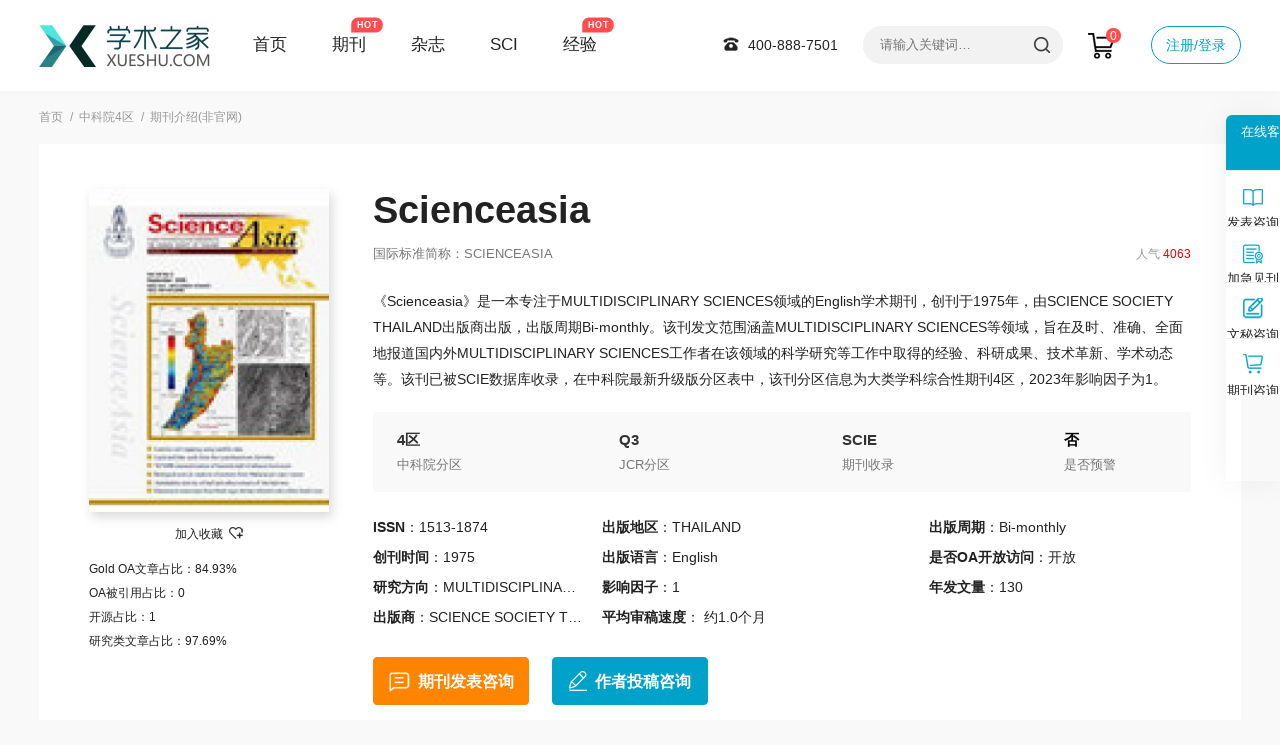

--- FILE ---
content_type: text/html
request_url: https://www.xueshu.com/sci/46813/
body_size: 17575
content:
<!doctype html>
<html>
<head>
	<title>Scienceasia-SCIENCEASIA-学术之家</title>
	<meta name="keywords" content="Scienceasia,SCIENCEASIA" />
	<meta name="description" content="《Scienceasia》是一本专注于MULTIDISCIPLINARY SCIENCES领域的English学术期刊，创刊于1975年，由SCIENCE SOCIETY THAILAND出版商出版，出版周期Bi-monthly。该刊发文范围涵盖MULTIDISCIPLINARY SCIENCES等领域，旨在及时、准确、全面地报道国内外MULTIDISCIPLINARY SCIENCES工作者在该领域的科学研究等工作中取得的经验、科研成果、技术革新、学术动态等。该刊已被SCIE数据库收录。" />
	<meta name="referrer" content="origin">
<meta http-equiv="Content-Type" content="text/html; charset=utf-8" />
<link href="https://www.xueshu.com/theme/xueshu.com/default/static/css/base_xscom.css" media="all" rel="stylesheet" type="text/css" />
<script type="text/javascript" src="https://www.xueshu.com/theme/xueshu.com/default/static/js/pub.js"></script>
<script type="text/javascript" src="https://www.xueshu.com/theme/xueshu.com/default/static/js/common_xscom.js"></script>
<script type="text/javascript">var site_root = 'https://www.xueshu.com';</script>	
</head>
<body class="container xcm_gray_body xcm_block_scicon">
	
	<!-- menu start -->
<!-- <div class="xcm_top_box">
    <div class="w1200 after-clear">
        <div class="l">
			HI，欢迎来到<a href="https://www.xueshu.com/" title="学术之家">学术之家</a>，
             <a class="zk-gupiao" href="https://www.xueshu.com/vip/index.html" rel="nofollow" target="_blank">股权代码&nbsp; 102064</a>&emsp;电话：400-888-7501
        </div>
        <div class="r">
			<a href="javascript:;" onclick="ajaxlogin();" title="登录/注册" class="red login">登录/注册</a>
			<a href="https://www.xueshu.com/vip/zhengjian.html" rel="nofollow" target="_blank" title="经营许可">经营许可</a>
			<a href="https://www.xueshu.com/vip/dingyue.html" rel="nofollow" target="_blank" title="杂志订阅">杂志订阅</a>
        </div>
    </div>
</div> -->
<div class="xcm_banner_box_dl xcm_banner_box">
    <div class="w1200 after-clear">
        <div class="xcm_banner_box_logo">
            <a href="https://www.xueshu.com" title="学术之家">
                <img src="https://www.xueshu.com/theme/xueshu.com/default/static/img/dd/icon_logo_xszj.png" width="172" height="42" alt="学术之家" />
            </a>
        </div>
		<div class="xcm_banner_box_menu">
			<a href="https://www.xueshu.com" title="学术之家" target="_blank">首页</a>
			<a href="https://www.xueshu.com/qikan/" target="_blank" title="期刊" class="hot">期刊</a>
			<a href="https://www.xueshu.com/dinyue/" target="_blank" title="杂志">杂志</a>
			<a href="https://www.xueshu.com/sci/" target="_blank" title="SCI">SCI</a>
			<a href="https://www.xueshu.com/vip/sci.html" target="_blank" title="经验" class="hot">经验</a>
			<!-- <a href="https://www.xueshu.com/cbs/" target="_blank" title="出版社">出版社</a> -->
		</div>
		<div class="xcm_banner_box_member">
			<a href="javascript:;" onclick="ajaxlogin();" title="注册/登录" class="login_topbox">注册/登录</a>
		</div>
		<div class="xcm_banner_box_cart">
			<a href="https://www.xueshu.com/shop/cart/" class="cart-button"><svg version="1.1" id="Layer_1" xmlns="http://www.w3.org/2000/svg" xmlns:xlink="http://www.w3.org/1999/xlink" x="0px" y="0px" width="54" height="54" viewBox="0 0 54 54" enable-background="new 0 0 54 54" xml:space="preserve">  <image id="image0" width="54" height="54" x="0" y="0" href="[data-uri]" ></image></svg></a><span class="cart-num">0</span>
		</div>
        <div class="xcm_banner_box_search">
            <form action="https://www.xueshu.com/s.html" method="get" name="search">
                <input type="hidden" name="f" value="" />
                <div class="search-input">
                    <div class="l">
                        <input type="text" class="q" name="q" placeholder="请输入关键词…" value="" maxlength="50" />
                    </div>
                    <div class="r">
						<input type="submit" class="s" value="" onclick="if($('.q').val()==0){return false;}" />
					</div>
                </div>
            </form>
        </div>
		<div class="xcm_menu_tel">400-888-7501</div>
    </div>
</div>
	
	<div class="xcm_nav_box w1200">
		<a href="https://www.xueshu.com/" title="学术之家首页">首页</a>
		<!-- 
		<a href="https://www.xueshu.com/sci/" title="SCI">SCI期刊</a>
		
		
		<a href="https://www.xueshu.com/sci/zhqk/" title="综合性期刊">综合性期刊</a>
		 -->
		
		<a href="https://www.xueshu.com/sci/z4/" title="中科院4区">中科院4区</a>
		
		<span>期刊介绍(非官网)</span>
	</div>
	
	<div class="xcm_qk_sinfo xcm_sci_sinfo w1200 after-clear">
	<div class="l left_panel">
		<img src="/upload/thumbnail/image/202208/10/29ed1_2d76.jpg_290x390.jpg" jqimg="/upload/thumbnail/image/202208/10/29ed1_2d76.jpg_290x390.jpg" width="240" height="324" alt="Scienceasia杂志" />
		<a href="javascript:;" title="加入收藏" res="favorite" aid=46813 class="btn_collect"><span>加入收藏</span><i class="jrsc"></i></a>
		<div class="img_btm">
			<p>Gold OA文章占比：84.93%</p>
			<p>OA被引用占比：0</p>
			<p>开源占比：1</p>
			<p>研究类文章占比：97.69%</p>
		</div>
	</div>
	<div class="r right_panel">
		<h1 title="Scienceasia">Scienceasia</h1>
		<div class="dwinfo after-clear">
			<p class="l">国际标准简称：SCIENCEASIA</p>
			<p class="r">人气 <span class="red">4063</span></p>
		</div>
		<div class="sci_info">
			<p>《Scienceasia》是一本专注于MULTIDISCIPLINARY SCIENCES领域的English学术期刊，创刊于1975年，由SCIENCE SOCIETY THAILAND出版商出版，出版周期Bi-monthly。该刊发文范围涵盖MULTIDISCIPLINARY SCIENCES等领域，旨在及时、准确、全面地报道国内外MULTIDISCIPLINARY SCIENCES工作者在该领域的科学研究等工作中取得的经验、科研成果、技术革新、学术动态等。该刊已被SCIE数据库收录，在中科院最新升级版分区表中，该刊分区信息为大类学科综合性期刊4区，2023年影响因子为1。</p>
		</div>
		<div class="d_rectangle_list_sci">
			<ul class="after-clear">
				
				<li>
					<p><a target="_blank" href="https://www.xueshu.com/sci/z4/" title="4区">4区</a></p>
					<b>中科院分区</b>
				</li>
				
				
				<li>
					<p><a target="_blank" href="https://www.xueshu.com/sci/jcr03/" title="Q3">Q3</a></p>
					<b>JCR分区</b>
				</li>
				
				
				<li>
					<p>
						
						<a target="_blank" href="https://www.xueshu.com/sci/scie/" title="SCIE" class="qkjb">SCIE</a>
						
					</p>
					<b>期刊收录</b>
				</li>
				
				<li>
					<p>否</p>
					<b>是否预警</b>
				</li>
			</ul>
		</div>
		<dl class="dl_scixx after-clear">
			<dd><b>ISSN</b>：1513-1874</dd>
			<dd title="出版地区：THAILAND"><b>出版地区</b>：THAILAND</dd>
			<dd title="出版周期：Bi-monthly"><b>出版周期</b>：Bi-monthly</dd>
			
			<dd title="创刊时间：1975"><b>创刊时间</b>：1975</dd>
			<dd title="出版语言：English"><b>出版语言</b>：English</dd>
			<dd><b>是否OA开放访问</b>：开放</dd>
			<dd title="研究方向：MULTIDISCIPLINARY SCIENCES"><b>研究方向</b>：MULTIDISCIPLINARY SCIENCES</dd>
			<dd><b>影响因子</b>：1  </dd>
			<dd><b>年发文量</b>：130</dd>
			<dd title="出版商：SCIENCE SOCIETY THAILAND"><b>出版商</b>：SCIENCE SOCIETY THAILAND</dd>
			<dd><b>平均审稿速度</b>： 约1.0个月 </dd>
		</dl>
		<div class="xcm_qk_btngroup">
			<a href="javascript:;" onclick="openChat();return false;" class="btn-common btn-tgzx">期刊发表咨询</a>
			<a href="javascript:;" onclick="openChat();return false;" class="btn-common btn-jjjk">作者投稿咨询</a>
		</div>
	</div>
</div>

	
	<div class="xcm_sci_main xcm_qk_main xcm-sci-show w1200 after-clear">
		<div class="l left_panel">
			<div class="xcm_qk_major xcm_qk_combox">
				<div class="xcm_nav_list after-clear">
					
					<a href="javascript:void(0);" class="active" anchor=".xcm_sci_zzjj">期刊简介</a>
					
					
					<a href="javascript:void(0);" anchor=".xcm_sci_zkyfq">中科院分区</a>
					
					
					<a href="javascript:void(0);" anchor=".xcm_sci_jcrfq">JCR分区</a>
					
					
					<a href="javascript:void(0);" anchor=".xcm_sci_csdata">CiteScore</a>
					
					
					<a href="javascript:void(0);" anchor=".xcm_sci_qtsj">其它数据</a>
					
					
					<a href="javascript:void(0);" anchor=".xcm_sci_fwtj">发文统计</a>
					
					
					<a href="javascript:void(0);" anchor=".xcm_sci_tgzysx">投稿提示</a>
					
				</div>
				
				
				<div class="xcm_sci_zzjj xcm_qk_zzjj">
					<div class="xcm_qk_comtit">
						<h2>Scienceasia期刊简介</h2>
					</div>
					<div class="xcm_qk_comart">
						<p>ScienceAsia is a multidisciplinary journal publishing papers of high quality bimonthly, in printed and electronic versions, by the Science Society of Thailand under Royal Patronage and the National Research Council of Thailand. The journal publishes original research papers that provide novel findings and important contribution to broad area in science and mathematics. Areas covered include Biological Sciences and Biotechnology, Chemistry and Material Sciences, Environmental and Applied Sciences, and Mathematics and Physical Sciences. Manuscripts may report scientifically useful data, observations or model predictions, and/or provide a new scientific concept or a new explanation of published results. Submissions of materials of current scientific interest are highly welcome, provided that there is sufficient scientific merit. The journal will not accept manuscripts which have been published or are being considered for publication elsewhere, nor should manuscripts being considered by ScienceAsia be submitted to other journals. Submitted manuscripts must conform to the guidelines given in the Instructions for Authors</p>
					</div>
				</div>
				
				
			</div>
			
			
			<div class="xcm_sci_zkyfq xcm_qk_combox">
				<div class="xcm_qk_comtit">
					<h2>Scienceasia中科院分区</h2>
				</div>
				
					<h3>中科院分区2023年12月升级版</h3>
					<table width="100%" border="1" cellpadding="0" cellspacing="0" class="xcmscitable_zky">
						<thead>
							<tr>
								<td>大类学科</td>
								<td>分区</td>
								<td>小类学科</td>
								<td>分区</td>
								<td>Top期刊</td>
								<td>综述期刊</td>
							</tr>
						</thead>
						<tbody>
							<tr>
								<td>综合性期刊</td>
								<td><span class="keypoint">4区</span></td>
								<td>
									
									<span>MULTIDISCIPLINARY SCIENCES</span>
									<span>综合性期刊</span>
									
								</td>
								<td>
									
									<span class="keypoint">4区</span>
									
								</td>
								<td>否</td>
								<td>否</td>
							</tr>
						</tbody>
					</table>
				
					<h3>中科院分区2022年12月升级版</h3>
					<table width="100%" border="1" cellpadding="0" cellspacing="0" class="xcmscitable_zky">
						<thead>
							<tr>
								<td>大类学科</td>
								<td>分区</td>
								<td>小类学科</td>
								<td>分区</td>
								<td>Top期刊</td>
								<td>综述期刊</td>
							</tr>
						</thead>
						<tbody>
							<tr>
								<td>综合性期刊</td>
								<td><span class="keypoint">4区</span></td>
								<td>
									
									<span>MULTIDISCIPLINARY SCIENCES</span>
									<span>综合性期刊</span>
									
								</td>
								<td>
									
									<span class="keypoint">4区</span>
									
								</td>
								<td>否</td>
								<td>否</td>
							</tr>
						</tbody>
					</table>
				
					<h3>中科院分区2021年12月旧的升级版</h3>
					<table width="100%" border="1" cellpadding="0" cellspacing="0" class="xcmscitable_zky">
						<thead>
							<tr>
								<td>大类学科</td>
								<td>分区</td>
								<td>小类学科</td>
								<td>分区</td>
								<td>Top期刊</td>
								<td>综述期刊</td>
							</tr>
						</thead>
						<tbody>
							<tr>
								<td>综合性期刊</td>
								<td><span class="keypoint">4区</span></td>
								<td>
									
									<span>MULTIDISCIPLINARY SCIENCES</span>
									<span>综合性期刊</span>
									
								</td>
								<td>
									
									<span class="keypoint">4区</span>
									
								</td>
								<td>否</td>
								<td>否</td>
							</tr>
						</tbody>
					</table>
				
					<h3>中科院分区2021年12月基础版</h3>
					<table width="100%" border="1" cellpadding="0" cellspacing="0" class="xcmscitable_zky">
						<thead>
							<tr>
								<td>大类学科</td>
								<td>分区</td>
								<td>小类学科</td>
								<td>分区</td>
								<td>Top期刊</td>
								<td>综述期刊</td>
							</tr>
						</thead>
						<tbody>
							<tr>
								<td>综合性期刊</td>
								<td><span class="keypoint">4区</span></td>
								<td>
									
									<span>MULTIDISCIPLINARY SCIENCES</span>
									<span>综合性期刊</span>
									
								</td>
								<td>
									
									<span class="keypoint">4区</span>
									
								</td>
								<td>否</td>
								<td>否</td>
							</tr>
						</tbody>
					</table>
				
					<h3>中科院分区2021年12月升级版</h3>
					<table width="100%" border="1" cellpadding="0" cellspacing="0" class="xcmscitable_zky">
						<thead>
							<tr>
								<td>大类学科</td>
								<td>分区</td>
								<td>小类学科</td>
								<td>分区</td>
								<td>Top期刊</td>
								<td>综述期刊</td>
							</tr>
						</thead>
						<tbody>
							<tr>
								<td>综合性期刊</td>
								<td><span class="keypoint">4区</span></td>
								<td>
									
									<span>MULTIDISCIPLINARY SCIENCES</span>
									<span>综合性期刊</span>
									
								</td>
								<td>
									
									<span class="keypoint">4区</span>
									
								</td>
								<td>否</td>
								<td>否</td>
							</tr>
						</tbody>
					</table>
				
					<h3>中科院分区2020年12月旧的升级版</h3>
					<table width="100%" border="1" cellpadding="0" cellspacing="0" class="xcmscitable_zky">
						<thead>
							<tr>
								<td>大类学科</td>
								<td>分区</td>
								<td>小类学科</td>
								<td>分区</td>
								<td>Top期刊</td>
								<td>综述期刊</td>
							</tr>
						</thead>
						<tbody>
							<tr>
								<td>综合性期刊</td>
								<td><span class="keypoint">4区</span></td>
								<td>
									
									<span>MULTIDISCIPLINARY SCIENCES</span>
									<span>综合性期刊</span>
									
								</td>
								<td>
									
									<span class="keypoint">4区</span>
									
								</td>
								<td>否</td>
								<td>否</td>
							</tr>
						</tbody>
					</table>
				
				<div class="xcmscimcjs">
					<p><b>中科院分区</b>：中科院分区是SCI期刊分区的一种，是由中国科学院国家科学图书馆制定出来的分区。主要有两个版本，即基础版和升级版。2019年中国科学院文献情报中心期刊分区表推出了升级版，实现了基础版和升级版的并存过渡；升级版是对基础版的延续和改进，将期刊由基础版的13个学科扩展至18个，科研评价将更加明确。</p>
				</div>
			</div>
			
			
			<!--JCR分区-->
			
			<div class="xcm_sci_jcrfq xcm_qk_combox">
				<div class="xcm_qk_comtit">
					<h2>JCR分区<span class="newtip">（2023-2024年最新版）</span></h2>
				</div>
				
				
				<table width="100%" border="1" cellpadding="0" cellspacing="0" class="xcmscitable_jcr">
					<thead>
						<tr>
							<td>按JIF指标学科分区</td>
							<td>收录子集</td>
							<td>分区</td>
							<td>排名</td>
							<td>百分位</td>
						</tr>
					</thead>
					<tbody>
						
						<tr>
							<td class="name">学科：MULTIDISCIPLINARY SCIENCES</td>
							<td>SCIE</td>
							<td>Q3</td>
							<td>79 / 134</td>
							<td>
								<div class="num-elememt">
									<div class="num-gray"></div>
									<div class="num-blue"></div>
									<b>41.4%</b>
								</div>
							</td>
						</tr>
						
					</tbody>
				</table>
				
				
				
				<table width="100%" border="1" cellpadding="0" cellspacing="0" class="xcmscitable_jcr">
					<thead>
						<tr>
							<td>按JCI指标学科分区</td>
							<td>收录子集</td>
							<td>分区</td>
							<td>排名</td>
							<td>百分位</td>
						</tr>
					</thead>
					<tbody>
						
						<tr>
							<td class="name">学科：MULTIDISCIPLINARY SCIENCES</td>
							<td>SCIE</td>
							<td>Q3</td>
							<td>81 / 135</td>
							<td>
								<div class="num-elememt">
									<div class="num-gray"></div>
									<div class="num-blue"></div>
									<b>40.37%</b>
								</div>
							</td>
						</tr>
						
					</tbody>
				</table>
				
				
				
				
				<div class="xcmscimcjs">
					<p><b>JCR分区</b>：JCR（Journal Citation Reports）由科睿唯安公司（前身为汤森路透）开发。JCR没有设置大类,只将期刊分为176个具体学科，也就是中科院分区中的小类学科。基于不同学科的当年影响因子高低进行排序，将期刊的数量均匀分为四个部分，Q1区代表学科分类中影响因子排名前25%的期刊，以此类推，Q2区为前25%-50%期刊，Q3区为前50%-75%期刊，Q4区为75%以后期刊。</p>
				</div>
			</div>
			
			
			<!--CiteScore指数-->
			
			<div class="xcm_sci_csdata xcm_qk_combox">
				<div class="xcm_qk_comtit">
					<h2>CiteScore 指数<span class="newtip">（2024年最新版）</span></h2>
				</div>
				
				<ul class="after-clear">
					<li>CiteScore：1.7</li>
					<li>SJR：0.264</li>
					<li>SNIP：0.443</li>
				</ul>
				
				<p class="minititle">CiteScore排名：</p>
				<table width="100%" border="0" cellpadding="0" cellspacing="0" class="xcmscitable_csdata">
					<thead>
						<tr>
							<td>学科类别</td>
							<td>分区</td>
							<td>排名</td>
							<td>百分位</td>
						</tr>
					</thead>
					<tbody>
						
						<tr>
							<td>
								<span>大类：Multidisciplinary</span>
								<span>小类：Multidisciplinary</span>
							</td>
							<td>
								<span class="keypoint">Q2</span>
							</td>
							<td>
								<span>60 / 171</span>
							</td>
							<td>
								<div class="num-elememt">
									<div class="num-gray"></div>
									<div class="num-blue"></div>
									<b>65%</b>
								</div>
							</td>
						</tr>
						
					</tbody>	
				</table>
				<div class="xcmscimcjs">
					<p><b>CiteScore值计算方式</b>：例如2024公布的CiteScore是将统计在 2020年-2023年间年所发表文章的引用次数除以在 2020年-2023年间所发表的发文总数。</p>
					<p><b>CiteScore数据来源</b>：是由全球著名学术出版商Elsevier（爱思唯尔）基于其Scopus数据库推出的期刊评价指标。CiteScore指数以四年区间为基准来计算每本期刊的平均被引用次数，并提供期刊领域排名、期刊分区的相关信息，它的作用是测量期刊的篇均影响力。</p>
				</div>
			</div>
			
			
			<!--其它数据-->

<script text="text/javascript" src="https://www.xueshu.com/theme/xueshu.com/default/static/js/echarts.min.js"></script>

<div class="xcm_sci_qtsj xcm_qk_combox">
	<div class="xcm_qk_comtit">
		<h2>其它数据分析对比</h2>
	</div>
	
	
	<div class="xcmscichartsbox">
		<p class="minititle">近年中科院分区趋势图</p>
		<div class="xcmsscitable_jcr"></div>
		<script type="text/javascript">
			$(function(){
				var dom = $(".xcmsscitable_jcr")[0];
				var myChart = echarts.init(dom);
				option = null;		
				option = {
					tooltip: {
						trigger: 'axis',
						axisPointer: {
							type: 'cross'
						}
					},
					grid: {
						left: '7%',
						right: '7%',
						top:'18%',
						bottom:'10%',
						height: '55%'
					},
					legend: {
						left: 48,
						bottom:10,
						data:['中科院分区']
					},
					xAxis: [
						{
							type: 'category',
							axisTick: {show: false,},
							data: [
								"2012年","2013年","2014年","2015年","2016年","2017年","2018年","2019年","2020年","2021年","2022年",
							]	
						}
					],
					yAxis: [
						{
							type: 'value',
							name: '大类分区',								
							axisTick: {show: false,},
							axisLine: {
								lineStyle: {
									color: '#333'
								}
							},
							axisLabel: {formatter: '{value}'}
						}
					],
					series: [
						{
							name:'中科院分区',
							type:'line', 
							color: '#00a2c8',
							data:[
								4,4,4,4,4,4,4,4,4,4,4,
							]
						}
					]
				};
				;
				if (option && typeof option === "object") {
					myChart.setOption(option, true);
				}
			});
		</script>
	</div>
	
	
	
	
	<div class="xcmscichartsbox">
		<p class="minititle">近年IF值(影响因子)趋势图</p>
		<div class="xcmsscitable_yxyz"></div>
		<script type="text/javascript">
		$(function(){
			var dom = $(".xcmsscitable_yxyz")[0];
			var myChart = echarts.init(dom);
			opton = null;		
			var colors = ['#00a2c8'];
			option = {
				color: colors,			
				tooltip: {
					trigger: 'axis',
					axisPointer: {
						type: 'cross'
					}
				},
				grid: {
					left: '7%',
					right: '7%',
					top:'18%',
					bottom:'10%',
					height: '55%'
				},
				legend: {
					left: 48,
					bottom:10,
					data:['IF值(影响因子)']
				},
				xAxis: [
					{
						type: 'category',
						axisTick: {
							alignWithLabel: true
						},
						data: [
							"2015年","2016年","2017年","2018年","2019年","2020年","2021年","2022年","2023年",
						]
					}
				],
				yAxis: [
					{
						type: 'value',
						name: 'IF值(影响因子)',
						position: 'left',
						axisTick: {show: false,},
						axisLine: {
							lineStyle: {
								color: '#333'
							}
						},
						axisLabel: {
							formatter: '{value}'
						}
					}
				],
				series: [
					{
						name:'IF值(影响因子)',
						type:'bar',
						barWidth: 10,
						data:[
							0.197,0.343,0.447,0.452,0.425,0.615,0.995,1.2,1,
						]
					}
				]
			};
			if (option && typeof option === "object") {
				myChart.setOption(option, true);
			}
		});
		</script> 
	</div>

	<div class="xcmscimcjs">
		<p><b>影响因子</b>：是美国科学信息研究所(ISI)的期刊引证报告(JCR)中的一项数据。指的是某一期刊的文章在特定年份或时期被引用的频率，是衡量学术期刊影响力的一个重要指标。自1975年以来，每年定期发布于“期刊引证报告”(JCR)。</p>
	</div>
	
</div>

			
			<!--发文统计-->

<div class="xcm_sci_fwtj xcm_qk_combox">
	<div class="xcm_qk_comtit">
		<h2>发文统计<span>（统计区间：2023年-2024年）</span></h2>
	</div>	
	
	<table width="100%" cellpadding="0" cellspacing="0" class="xcmscitable_fwtj">
		<thead>
			<tr>
				<td>机构名称</td>
				<td>发文量</td>
			</tr>
		</thead>
		<tbody>
			 
			<tr>
				<td title="CHULALONGKORN UNIVERSITY">CHULALONGKORN UNIVERSITY</td>
				<td>23</td>
			</tr>
			 
			<tr>
				<td title="MAHIDOL UNIVERSITY">MAHIDOL UNIVERSITY</td>
				<td>18</td>
			</tr>
			 
			<tr>
				<td title="PRINCE OF SONGKLA UNIVERSITY">PRINCE OF SONGKLA UNIVERSITY</td>
				<td>18</td>
			</tr>
			 
			<tr>
				<td title="KHON KAEN UNIVERSITY">KHON KAEN UNIVERSITY</td>
				<td>17</td>
			</tr>
			 
			<tr>
				<td title="KASETSART UNIVERSITY">KASETSART UNIVERSITY</td>
				<td>12</td>
			</tr>
			 
			<tr>
				<td title="CHIANG MAI UNIVERSITY">CHIANG MAI UNIVERSITY</td>
				<td>11</td>
			</tr>
			 
			<tr>
				<td title="KING MONGKUTS INSTITUTE OF TECHNOLOGY LADKRABANG">KING MONGKUTS INSTITUTE OF T...</td>
				<td>7</td>
			</tr>
			 
			<tr>
				<td title="NATIONAL SCIENCE & TECHNOLOGY DEVELOPMENT AGENCY - THAILAND">NATIONAL SCIENCE & TECHNOLOG...</td>
				<td>7</td>
			</tr>
			 
			<tr>
				<td title="SHANXI UNIVERSITY">SHANXI UNIVERSITY</td>
				<td>5</td>
			</tr>
			 
			<tr>
				<td title="THAMMASAT UNIVERSITY">THAMMASAT UNIVERSITY</td>
				<td>5</td>
			</tr>
			
		</tbody>
	</table>
	
	
	<table width="100%" cellpadding="0" cellspacing="0" class="xcmscitable_fwtj">
		<thead>
			<tr>
				<td>国家/地区</td>
				<td>发文量</td>
			</tr>
		</thead>
		<tbody>
			 
			<tr>
				<td title="Thailand">Thailand</td>
				<td>124</td>
			</tr>
			 
			<tr>
				<td title="CHINA MAINLAND">CHINA MAINLAND</td>
				<td>98</td>
			</tr>
			 
			<tr>
				<td title="Japan">Japan</td>
				<td>11</td>
			</tr>
			 
			<tr>
				<td title="Indonesia">Indonesia</td>
				<td>9</td>
			</tr>
			 
			<tr>
				<td title="Malaysia">Malaysia</td>
				<td>7</td>
			</tr>
			 
			<tr>
				<td title="Pakistan">Pakistan</td>
				<td>7</td>
			</tr>
			 
			<tr>
				<td title="USA">USA</td>
				<td>7</td>
			</tr>
			 
			<tr>
				<td title="Bangladesh">Bangladesh</td>
				<td>4</td>
			</tr>
			 
			<tr>
				<td title="Egypt">Egypt</td>
				<td>3</td>
			</tr>
			 
			<tr>
				<td title="Saudi Arabia">Saudi Arabia</td>
				<td>3</td>
			</tr>
			
		</tbody>
	</table>
	
	
	<table width="100%" cellpadding="0" cellspacing="0" class="xcmscitable_fwtj">
		<thead>
			<tr>
				<td>文章引用名称</td>
				<td>引用次数</td>
			</tr>
		</thead>
		<tbody>
			
			<tr>
				<td title="The unique positive solution for fractional integro-differential equations on infinite intervals">The unique positive solution...</td>
				<td>4</td>
			</tr>
			
			<tr>
				<td title="Solar septic tanks: A new sanitation paradigm for Thailand 4.0">Solar septic tanks: A new sa...</td>
				<td>4</td>
			</tr>
			
			<tr>
				<td title="Hybrid introgression: the outcomes of gene flow in birch">Hybrid introgression: the ou...</td>
				<td>4</td>
			</tr>
			
			<tr>
				<td title="The contents of bibenzyl derivatives, flavonoids and a phenanthrene in selected Dendrobium spp. and the correlation with their antioxidant activity">The contents of bibenzyl der...</td>
				<td>4</td>
			</tr>
			
			<tr>
				<td title="2D and 3D pore structure characterization of bi-layered porous polyethylene barrier membrane using SEM and micro-CT">2D and 3D pore structure cha...</td>
				<td>3</td>
			</tr>
			
			<tr>
				<td title="Cooking methods affect total fatty acid composition and retention of DHA and EPA in selected fish fillets">Cooking methods affect total...</td>
				<td>3</td>
			</tr>
			
			<tr>
				<td title="Genetic diversity of the North African catfish, Clarias gariepinus (Burchell, 1822) hatchery stocks in Thailand">Genetic diversity of the Nor...</td>
				<td>3</td>
			</tr>
			
			<tr>
				<td title="Determination of antioxidant activity of gum arabic: An exudation from two different locations">Determination of antioxidant...</td>
				<td>3</td>
			</tr>
			
			<tr>
				<td title="Preparation of superparamagnetic iron oxide nanoparticles and investigation of their interaction with cells">Preparation of superparamagn...</td>
				<td>3</td>
			</tr>
			
			<tr>
				<td title="Optimum conditions for preparation of bio-calcium from blood cockle and golden apple snail shells and characterization">Optimum conditions for prepa...</td>
				<td>3</td>
			</tr>
			
		</tbody>
	</table>
	
	
	<table width="100%" cellpadding="0" cellspacing="0" class="xcmscitable_fwtj">
		<thead>
			<tr>
				<td>被引用期刊名称</td>
				<td>数量</td>
			</tr>
		</thead>
		<tbody>
			 
			<tr>
				<td title="SCIENCEASIA">SCIENCEASIA</td>
				<td>14</td>
			</tr>
			 
			<tr>
				<td title="ENVIRON SCI POLLUT R">ENVIRON SCI POLLUT R</td>
				<td>10</td>
			</tr>
			 
			<tr>
				<td title="MOLECULES">MOLECULES</td>
				<td>8</td>
			</tr>
			 
			<tr>
				<td title="APPL ECOL ENV RES">APPL ECOL ENV RES</td>
				<td>7</td>
			</tr>
			 
			<tr>
				<td title="AQUACULTURE">AQUACULTURE</td>
				<td>6</td>
			</tr>
			 
			<tr>
				<td title="INT J BIOL MACROMOL">INT J BIOL MACROMOL</td>
				<td>6</td>
			</tr>
			 
			<tr>
				<td title="AGRONOMY-BASEL">AGRONOMY-BASEL</td>
				<td>5</td>
			</tr>
			 
			<tr>
				<td title="MATER RES EXPRESS">MATER RES EXPRESS</td>
				<td>5</td>
			</tr>
			 
			<tr>
				<td title="ADV DIFFER EQU-NY">ADV DIFFER EQU-NY</td>
				<td>4</td>
			</tr>
			 
			<tr>
				<td title="ALGAL RES">ALGAL RES</td>
				<td>4</td>
			</tr>
			
		</tbody>
	</table>
	
	
	<table width="100%" cellpadding="0" cellspacing="0" class="xcmscitable_fwtj">
		<thead>
			<tr>
				<td>引用期刊名称</td>
				<td>数量</td>
			</tr>
		</thead>
		<tbody>
			 
			<tr>
				<td title="J AGR FOOD CHEM">J AGR FOOD CHEM</td>
				<td>21</td>
			</tr>
			 
			<tr>
				<td title="PLOS ONE">PLOS ONE</td>
				<td>19</td>
			</tr>
			 
			<tr>
				<td title="J BIOL CHEM">J BIOL CHEM</td>
				<td>16</td>
			</tr>
			 
			<tr>
				<td title="FOOD CHEM">FOOD CHEM</td>
				<td>14</td>
			</tr>
			 
			<tr>
				<td title="SCIENCEASIA">SCIENCEASIA</td>
				<td>14</td>
			</tr>
			 
			<tr>
				<td title="AQUACULTURE">AQUACULTURE</td>
				<td>12</td>
			</tr>
			 
			<tr>
				<td title="LWT-FOOD SCI TECHNOL">LWT-FOOD SCI TECHNOL</td>
				<td>12</td>
			</tr>
			 
			<tr>
				<td title="APPL ENVIRON MICROB">APPL ENVIRON MICROB</td>
				<td>11</td>
			</tr>
			 
			<tr>
				<td title="APPL MATH COMPUT">APPL MATH COMPUT</td>
				<td>11</td>
			</tr>
			 
			<tr>
				<td title="APPL MATH LETT">APPL MATH LETT</td>
				<td>11</td>
			</tr>
			
		</tbody>
	</table>
	
	<div class="clear"></div>
</div>

			
			<!--投稿注意事项-->
			
			<div class="xcm_sci_tgzysx xcm_qk_combox">
				<div class="xcm_qk_comtit">
					<h2>投稿注意事项</h2>
				</div>
				<div class="tgzysx_article">
					
					<b>文章要求：</b>
					<p>1、建议稿件控制10页以上，文章撰写语言为英语；（单栏格式，单倍行距，内容10号字体，文稿类型包含：原创研究(Original Research)、案例报告(Case Report)、文献综述(Literature Review)等；文件格式包含word、PDF、LaTeX等。   </p>
					<p>2、稿件重复率控制10%以内，论文务必保证原创性、图标、公式、引文等要素齐备，保证附属资料的完整。已发表或引用过度的文章将不会被出版和检索，禁止一稿多投，拒绝抄袭、机械性的稿件。</p>
					<p>3、稿件必须有较好的英语表达水平，有图，有表，有公式，有数据或设计，有算法（方案，模型），实验，仿真等；参考文献控制25条以上，参考文献引用一半以上控制在近5年以内。</p>
					<b>图片和图表要求：</b>
					<p>1、建议使用TIFF、EPS、JPEG格式 ，TIFF格式 使用LZW压缩。</p>
					<p>2、文件大小最大不超过20MB，不要以单个文件的形式上传数据。</p>
					<p>3、彩色图片的分辨率≥300dpi；黑白图片的分辨率在≥500dpi；line art图片类型的分辨率≥1000dpi；色彩模式建议采用RGB，除非期刊注明要CMYK。</p>
					<p>4、线条不要细于0.25pt,也不能太粗，超过1.5pt,过细或过粗都影响美观。</p>
					<p>5、表格一般和manuscrript放置在一个word文档里部分期刊 需要单独上传表格。</p>
					<b>作者信息：</b>
					<p>1、包括作者姓名、最高学位，作者单位（精确到部门），邮箱，地址，邮编，关键词，内容，总结，项目基金，参考文献，作者相片+简介（一定要确保作者信息准确无误，提交稿件之后这部分不能再作改动）。</p>
					<p>更多征稿细则请查阅杂志社征稿要求。本站专注期刊咨询服务十年，确保SCI检索，稿件信息安全保密，合乎学术规范不成功不收费，<a href="javascript:;" onclick="openChat();return false;" style="color: #00a2ca;">详情请咨询客服</a>。</p>
				</div>					
			</div>
			
			
			
<div class="xcm_qk_qktgzx">
	<a href="javascript:;" onclick="openChat();return false;"></a>
</div>

			
			
			<div class="xcm_sci_lxfs xcm_qk_combox">
				<div class="xcm_qk_comtit">
					<h2>杂志社联系方式</h2>
				</div>
				<div class="xcm_qk_comart">
					<p>SCIENCE SOCIETY THAILAND, PUBLIC INFORMATION DEPT, 73/1 RAMA VI RD, RAJDHEVEE, BANGKOK, THAILAND, 00000</p>
				</div>
			</div>
			
			
			
			<div class="xcm_qk_zzwd xcm_qk_combox">
				<div class="xcm_qk_comtit">
					<h2>杂志在线问答</h2>
				</div>
				<ul class="after-clear">
					<li><a href="https://www.xueshu.com/sci/46813/01.html" target="_blank">该杂志是否是预警期刊？</a></li>
					<li><a href="https://www.xueshu.com/sci/46813/02.html" target="_blank">如何查询该杂志的JCR分区？</a></li>
					<li><a href="https://www.xueshu.com/sci/46813/03.html" target="_blank">投稿该杂志需要准备哪些文件？</a></li>
					<li><a href="https://www.xueshu.com/sci/46813/04.html" target="_blank">如何查询该杂志稿件状态?</a></li>
					<li><a href="https://www.xueshu.com/sci/46813/05.html" target="_blank">该杂志的联系方式是多少？</a></li>
					<li><a href="https://www.xueshu.com/sci/46813/06.html" target="_blank">该杂志的审稿周期是多久？</a></li>
					<li><a href="https://www.xueshu.com/sci/46813/07.html" target="_blank">该杂志的收稿方向是什么？</a></li>			
					<li><a href="https://www.xueshu.com/sci/46813/08.html" target="_blank">投稿该杂志如何提高成功率?</a></li>
					<li><a href="https://www.xueshu.com/sci/46813/09.html" target="_blank">该杂志影响因子多少？</a></li>
					<li><a href="https://www.xueshu.com/sci/46813/10.html" target="_blank">该杂志是几区？</a></li>
				</ul>
			</div>
			
			
			<div class="xcm_qk_page xcm_qk_combox">
				<ul class="after-clear">
					
					<li>
						<a href="https://www.xueshu.com/sci/46812/" title="Science Signaling" target="_blank"><span>上一本：</span>Science Signaling</a>
					</li>
					
					
					<li>
						<a href="https://www.xueshu.com/sci/46814/" title="Scientia Agricola" target="_blank"><span>下一本：</span>Scientia Agricola</a>
					</li>
					
				</ul>
			</div>
			
			<div class="xcm_sci_mzsm xcm_qk_mzsm xcm_qk_combox">
				<div class="xcm_qk_comtit">
					<h2>免责声明</h2>
				</div>
				<p>
					<script src="https://www.xueshu.com/theme/xueshu.com/default/static/js/s_mzsm_bwkj.js" type="text/javascript" charset="utf-8"></script>
					若用户需要出版服务，请联系出版商：SCIENCE SOCIETY THAILAND, PUBLIC INFORMATION DEPT, 73/1 RAMA VI RD, RAJDHEVEE, BANGKOK, THAILAND, 00000。
				</p>
			</div>
			
		</div>
		
		<div class="r right_panel">
			
			

<div class="xcm_common_box xcm_rmqk_box xcm_rmqk_box_sci">
	<div class="box-title">同类期刊</div>
	<ul>
		
		<li class="after-clear">
			<a href="https://www.xueshu.com/sci/48275/" title="Applied Sciences-basel" target="_blank">
				<div class="item-img">
					<img src="/upload/thumbnail/image/202208/10/2a579_8e58.jpg_290x390.jpg" jqimg="/upload/thumbnail/image/202208/10/2a579_8e58.jpg_290x390.jpg" alt="Applied Sciences-basel" />
				</div>
				<div class="item-info">
					<h4 class="title">Applied Sciences-basel</h4>
					<p>中科院分区&nbsp; <span>4区</span></p>
				</div>
			</a>
		</li>
		
		<li class="after-clear">
			<a href="https://www.xueshu.com/sci/43595/" title="Current Science" target="_blank">
				<div class="item-img">
					<img src="/upload/thumbnail/image/202208/10/2819d_18667.jpg_290x390.jpg" jqimg="/upload/thumbnail/image/202208/10/2819d_18667.jpg_290x390.jpg" alt="Current Science" />
				</div>
				<div class="item-info">
					<h4 class="title">Current Science</h4>
					<p>中科院分区&nbsp; <span>4区</span></p>
				</div>
			</a>
		</li>
		
		<li class="after-clear">
			<a href="https://www.xueshu.com/sci/46813/" title="Scienceasia" target="_blank">
				<div class="item-img">
					<img src="/upload/thumbnail/image/202208/10/29ed1_2d76.jpg_290x390.jpg" jqimg="/upload/thumbnail/image/202208/10/29ed1_2d76.jpg_290x390.jpg" alt="Scienceasia" />
				</div>
				<div class="item-info">
					<h4 class="title">Scienceasia</h4>
					<p>中科院分区&nbsp; <span>4区</span></p>
				</div>
			</a>
		</li>
		
		<li class="after-clear">
			<a href="https://www.xueshu.com/sci/41431/" title="Arabian Journal For Science And Engineering" target="_blank">
				<div class="item-img">
					<img src="/upload/thumbnail/image/202208/10/27892_12512.jpg_290x390.jpg" jqimg="/upload/thumbnail/image/202208/10/27892_12512.jpg_290x390.jpg" alt="Arabian Journal For Science And Engineering" />
				</div>
				<div class="item-info">
					<h4 class="title">Arabian Journal For Science And Engineering</h4>
					<p>中科院分区&nbsp; <span>4区</span></p>
				</div>
			</a>
		</li>
		
		<li class="after-clear">
			<a href="https://www.xueshu.com/sci/48199/" title="Jove-journal Of Visualized Experiments" target="_blank">
				<div class="item-img">
					<img src="/upload/thumbnail/image/202208/10/2a51b_a39a.jpg_290x390.jpg" jqimg="/upload/thumbnail/image/202208/10/2a51b_a39a.jpg_290x390.jpg" alt="Jove-journal Of Visualized Experiments" />
				</div>
				<div class="item-info">
					<h4 class="title">Jove-journal Of Visualized Experiments</h4>
					<p>中科院分区&nbsp; <span>4区</span></p>
				</div>
			</a>
		</li>
		
		<li class="after-clear">
			<a href="https://www.xueshu.com/sci/48718/" title="Science Progress" target="_blank">
				<div class="item-img">
					<img src="/upload/thumbnail/image/202208/10/2a76e_a9f9.jpg_290x390.jpg" jqimg="/upload/thumbnail/image/202208/10/2a76e_a9f9.jpg_290x390.jpg" alt="Science Progress" />
				</div>
				<div class="item-info">
					<h4 class="title">Science Progress</h4>
					<p>中科院分区&nbsp; <span>4区</span></p>
				</div>
			</a>
		</li>
		
		<li class="after-clear">
			<a href="https://www.xueshu.com/sci/48863/" title="Journal Of Radiation Research And Applied Sciences" target="_blank">
				<div class="item-img">
					<img src="/upload/thumbnail/image/202208/10/2a81f_cf25.jpg_290x390.jpg" jqimg="/upload/thumbnail/image/202208/10/2a81f_cf25.jpg_290x390.jpg" alt="Journal Of Radiation Research And Applied Sciences" />
				</div>
				<div class="item-info">
					<h4 class="title">Journal Of Radiation Research And Applied Sciences</h4>
					<p>中科院分区&nbsp; <span>4区</span></p>
				</div>
			</a>
		</li>
		
		<li class="after-clear">
			<a href="https://www.xueshu.com/sci/46067/" title="New Scientist" target="_blank">
				<div class="item-img">
					<img src="/upload/thumbnail/image/202208/10/29bb2_ee55.jpg_290x390.jpg" jqimg="/upload/thumbnail/image/202208/10/29bb2_ee55.jpg_290x390.jpg" alt="New Scientist" />
				</div>
				<div class="item-info">
					<h4 class="title">New Scientist</h4>
					<p>中科院分区&nbsp; <span>4区</span></p>
				</div>
			</a>
		</li>
		
	</ul>
</div>

			
			
			
		</div>
	</div>
	
	<script type="text/javascript" charset="utf-8" src="https://www.xueshu.com/theme/xueshu.com/default/static/js/footer_sci.js"></script>
	<script language="javascript" src="/index.php?m=article&c=content&a=click&aid=46813"></script>
</body>	
</html>

--- FILE ---
content_type: text/css
request_url: https://www.xueshu.com/theme/xueshu.com/default/static/css/base_xscom.css
body_size: 28578
content:
@charset "utf-8";
body{font-style:normal;font:12px Arial, Helvetica,sans-serif,"\5B8B\4F53";color:#000000;background:#FFF;/*letter-spacing: 1px;*/} 
body, div, ul, ol, dl, dt, dd, li, dl, h1, h2, h3, h4, p, marquee, from{margin:0;padding:0;} 
ol, ul ,li{list-style: none;} 
img {border: 0; vertical-align:middle;} 
a{color:#333;text-decoration:none; }  
a:hover{color:#cc0001;text-decoration:none;} 
::selection { background:#219bd9; color:#fff;}
::-moz-selection { background:#219bd9; color:#fff;}
::-webkit-selection { background:#219bd9; color:#fff;}
.tl{text-align: left;}
.tc{text-align: center;}
.tr{text-align: right;}
.hide{display:none;}
.block{display: block;}
.fixed {position: fixed;z-index:1;}
.l{float:left;}
.r{float:right;}
.clear{clear:both; font-size:0; line-height:0; height:0;}
.after-clear::after{content: ".";display: block;height: 0;clear: both;visibility: hidden;}
.line {height:1px;background-color:#ddd;overflow:hidden;}
.line2px {height:0;border-top:1px solid #ddd;border-bottom:1px solid #fff;overflow:hidden;}
.line2pxlight {height:0;border-top:1px solid #939393;border-bottom:1px solid #fff;overflow:hidden;}
.h5 {height: 5px;display:block; overflow: hidden;}
.h10 {height: 10px;display:block; overflow: hidden;}
.h20 {height: 20px;display:block; overflow: hidden;}
.h30 {height: 30px;display:block; overflow: hidden;}
.fixhidden{overflow: hidden;}
.nowrap{white-space:nowrap;}
.nowarp-hidden{overflow: hidden; white-space: nowrap;text-overflow: ellipsis;}
.relative{position: relative;}
.plr20{padding-left: 20px; padding-right: 20px; }
.mt5{margin-top: 5px;}
.mt10{margin-top: 10px;}
.mt15{margin-top: 15px;}
.mt20{margin-top: 20px;}
.mt30{margin-top: 30px;}
.ml5{margin-left: 5px;}
.ml10{margin-left: 10px;}
.ml15{margin-left: 15px;}
.ml20{margin-left: 20px;}
.mb5{margin-bottom: 5px;}
.mb10{margin-bottom: 10px;}
.mb15{margin-bottom: 15px;}
.mb20{margin-bottom: 20px;}
.mr5{margin-right: 5px;}
.mr10{margin-right: 10px;}
.mr15{margin-right: 15px;}
.mr20{margin-right: 20px;}
.red{color: #c40000;}
.container *{-moz-box-sizing: border-box;-webkit-box-sizing: border-box;-o-box-sizing: border-box;-ms-box-sizing: border-box;box-sizing: border-box;}
.nosetBoxsizng *{-moz-box-sizing: unset;-webkit-box-sizing: unset;-o-box-sizing: unset;-ms-box-sizing: unset;box-sizing: unset; }
.w1200{
	width:1202px;
	margin:0 auto;
}
.answer{
	font-weight: bold;
}
.answer_dl_scixx{
	margin-top: 25px;
	margin-bottom: 20px;
}
.answer_dl_scixx dd{
	font-size: 16px;
	color: #333;
	margin: 22px 0px;
}
.answer_dl_scixx dd b{
	font-weight: normal;
}
.point-c{
	color: #00a3cb;
	font-weight: bold !important;
}
.xcm_zzwd_tips{
	font-size: 14px !important;
	color: #999;
}
.xcm_gray_body{
	background-color: #f9f9f9;
}
.xcm_gray_body_member{
	background-color: #f5f8fa;
}
.xcm_gray_body_member_f6{
	background-color: #f6f6f6;
}
ul.flexbox{
    display: flex;
	justify-content: space-between;
	flex-wrap: wrap;
}

ul.flexbox li{
    display: block;
    align-items: center;
    justify-content: flex-start;
}
/* top */
.xcm_top_box{
    height: 36px;
	line-height: 36px;
    background-color: #f6f6f6;
    color: #777;
	font-size:12px;
}
.xcm_top_box a{
	display: inline-block;
	font-size:12px;
	color: #777;
}
.xcm_top_box .r a{
	margin-left: 12px;
}
.xcm_top_box a:hover{
	color: #008eb7;
}
/*banner*/
.xcm_banner_box{
    height: 91px;
	line-height: 90px;
	background-color: #ffffff;
	box-shadow: 0px 1px 6px 0px 
		rgba(207, 207, 207, 0.1);
}
.xcm_banner_box .xcm_banner_box_logo{
	width:172px;
	height:42px;
	float:left;
	margin-right: 42px;
}
.xcm_banner_box .xcm_banner_box_menu{
	float:left;
	height: 90px;
}
.xcm_banner_box .xcm_banner_box_menu a{
	font-size: 17px;
	color: #222;
	margin-right: 42px;
}
.xcm_banner_box .xcm_banner_box_menu a:hover{
	color: #008eb7;
}
.xcm_banner_box .xcm_banner_box_menu a:last-of-type{
	margin-right: 0;
}
.xcm_banner_box .xcm_banner_box_menu a.hot{
	position: relative;
}
.xcm_banner_box .xcm_banner_box_menu a.hot::after{
	content: "HOT";
	display: inline-block;
	position: absolute;
	top: -20px;
	right: -22px;
	width: 42px;
	font-size: 12px;
	font-weight: bold;
	height: 20px;
	line-height: 20px;
	background-color: #ff4d4f;
	border-radius: 9px 9px 9px 0px;
	color: #fff;
	text-align: center;
	transform: scale(.75);
	letter-spacing: 1px;
}
.xcm_banner_box .xcm_banner_box_search{
	margin-top:26px;
	float:left;
	margin-left: 25px;
}
.sci-cgal-box .cgal-box .imgbox>a{
	background:url(https://www.xueshu.com/theme/xueshu.com/default/vip/box/image/sci/sci_icon_cgal.png) center no-repeat !important;
}
.xcm_banner_box .xcm_banner_box_cart{
	float:left;
	position: relative;
}
.xcm_banner_box .xcm_banner_box_cart a{
	display: block;
	width: 27px;
	height: 27px;
	line-height: 27px;
	margin: 31.5px 0 0 25px;
}
.xcm_banner_box .xcm_banner_box_cart a svg{
	width: 27px;
	height: 27px;
}
.xcm_banner_box .xcm_banner_box_cart .cart-num{
    width: 15px;
	height: 15px;
	line-height: 17px;
	background-color: #ff4d4f;
    color: #fff;
    text-align: center;
    display: block;
    position: absolute;
    top: 28px;
	right: -6px;
	font-size: 12px;
	border-radius: 15px;
}
.xcm_banner_box .xcm_banner_box_member{
	float:left;
}
.xcm_banner_box_dl .xcm_banner_box_member, .xcm_banner_box_dl .xcm_banner_box_cart, .xcm_banner_box_dl .xcm_banner_box_search, .xcm_banner_box_dl .xcm_menu_tel{
	float:right;
}
.xcm_banner_box .xcm_banner_box_member a{
	display: block;
	width: 48px;
	height: 49px;
	margin: 14px 0 0 36px;
}
.xcm_banner_box .xcm_banner_box_member a svg{
	width: 34px;
	height: 34px;
}
.xcm_banner_box_dl .xcm_banner_box_member a{
	display: inline-block;
	width: 90px;
	height: 38px;
	line-height: 36px;
	font-size: 14px;
	color: #00a2ca;
	text-align: center;
	margin: 26px 0 0 36px;
	border: 1px solid #00a2ca;
	background-color: #fff;
	border-radius: 19px;
}
.xcm_banner_box_dl .xcm_banner_box_member a:hover{
	background-color: #00a2ca;
	color: #fff;
}
.xcm_banner_box_dl .xcm_banner_box_member a.yhzx{
	width: 70px;
	margin-left: 18px;
	background-color: #00a2ca;
	border: 1px solid #00a2ca;
	color: #fff;
}
.xcm_banner_box_dl .xcm_banner_box_member a.zx{
	width: 70px;
	margin-left: 25px;
}
.xcm_banner_box_dl .xcm_banner_box_member a.yhzx:hover{
	background-color:#15bde6;
	border-color: #15bde6;
}
.xcm_banner_box_dl .xcm_menu_tel{
	font-size: 14px;
	color: #222;
}
.xcm_banner_box_dl .xcm_menu_tel:before{
	content: "";
	display: inline-block;
	width: 17px;
	height: 14px;
	background: url(../images/dd/xcm_icon_menu_tel.png) no-repeat;
	vertical-align: middle;
	margin: 0 8px 4px 0;
}
/*search*/
.xcm_banner_box_search .search-input{
	width:200px;
	height:38px;
	background-color:#f2f2f2;
	border-radius:20px;
	overflow:hidden;
}
.xcm_banner_box_search .search-input .l{
	float:left;
	width:79%;
	height:38px;
	overflow:hidden;
	background-color:#f2f2f2;
}
.xcm_banner_box_search .search-input .r{
	float:right;
	width:21%;
	height:38px;
	line-height: 38px;
	background-color:#f2f2f2;
}
.xcm_banner_box_search .search-input .q{
	border:0 none;
	outline:0 none;
	font-size:13px;
	color:#777;
	padding-left: 17px;
	height: 38px;
	line-height: 38px;
	float: left;
	background-color: #f2f2f2;
}
.xcm_banner_box_search .search-input .s{
	border:none;
	background: url(../img/dd/icon_search.png) no-repeat center;
	background-size: 16px 16px;
	height:38px;
	line-height:38px;
	width: 100%;
	float: right;
	cursor: pointer;
}
/* main */
.xcm_index_main_box{
    height: 428px;
	padding: 14px 0;
	background-color: #f9f9f9;
}
.xcm_index_main_box .xcm_category_menu_box{
    width: 240px;
	background-color: #ffffff;
	box-shadow: 0px 3px 6px 0px 
		rgba(207, 207, 207, 0.13);
    float: left;
    position: relative;
	margin-right: 12px;
}
.xcm_index_main_box .xcm_index_banner_box{
    width: 656px;
	height: 400px;
    float: left;
	margin-right: 12px;
	background: linear-gradient(#eef1f2, #e9eff5);
}
.xcm_index_main_box .xcm_index_banner_box .inner_box{
	width: 100%;
	height: 100%;
	padding: 90px 0 0 40px;
	position: relative;
}
.xcm_index_main_box .xcm_index_banner_box .inner_box img{
	position: absolute;
	right: 33px;
	top: 94px;
}
.xcm_index_main_box .xcm_index_banner_box .inner_box h1{
	font-size: 40px;
	font-weight: bold;
	margin-bottom: 10px;
}
.xcm_index_main_box .xcm_index_banner_box .inner_box p{
	font-size: 16px;
	margin-bottom: 40px;
}
.xcm_index_main_box .xcm_index_banner_box .inner_box a{
	display: block;
	width: 130px;
	height: 38px;
	line-height: 38px;
	border-radius: 19px;
	font-size: 14px;
	text-align: center;
	border: solid 1px #b5b5b5;
}
.xcm_index_main_box .xcm_index_banner_box .inner_box a:first-of-type{
	margin-bottom: 15px;
}
.xcm_index_main_box .xcm_index_banner_box .inner_box a:hover{
	background-color: #00a2ca;
	border-color: #00a2ca;
	color: #fff;
}
.xcm_index_main_box .xcm_index_banner_right_box{
	width: 280px;
	float: left;
	height: 400px;
	background-color: #fff;
}
.xcm_category_menu_box .menu-item{
	background-color: #ffffff;
	height: 80px;
    border-bottom: 1px solid rgba(224,226,232,0.6);
}
.xcm_category_menu_box .menu-item:nth-of-type(5){
	border-bottom: none;
}
.xcm_category_menu_box .menu-item .item-wrapper{
    padding: 20px 20px 11px 22px;
    position: relative;
}
.xcm_category_menu_box .menu-item h2{
    line-height: 1;
    color: #008eb7;
    font-weight: bold;
    display: block;
	font-size: 15px;
}
.xcm_category_menu_box .menu-item p{
	font-size: 12px;
	color: #222;
	height: 22px;
    line-height: 22px;
    margin-top: 12px;
    overflow: hidden;
}
.xcm_category_menu_box .menu-item:first-of-type p a{
	margin-right: 16px;
}
.xcm_category_menu_box .menu-item:first-of-type p a:nth-of-type(5n){
	margin-right: 0;
}
.xcm_category_menu_box .menu-item:nth-of-type(2) p a{
	margin-right: 10px;
}
.xcm_category_menu_box .menu-item:nth-of-type(2) p a:nth-of-type(3n){
	margin-right: 0;
}
.xcm_category_menu_box .menu-item:nth-of-type(3) p a{
	margin-right: 16px;
}
.xcm_category_menu_box .menu-item:nth-of-type(3) p a:nth-of-type(5n){
	margin-right: 0;
}
.xcm_category_menu_box .menu-item:nth-of-type(4) p a{
	margin-right: 7px;
}
.xcm_category_menu_box .menu-item:nth-of-type(4) p a:nth-of-type(5n){
	margin-right: 0;
}
.xcm_category_menu_box .menu-item:nth-of-type(5) p a{
	margin-right: 12px;
}
.xcm_category_menu_box .menu-item:nth-of-type(5) p a:nth-of-type(3n){
	margin-right: 0;
}
.xcm_category_menu_box .menu-item p a:hover{
	color: #008eb7;
}
.xcm_category_menu_box  .menu-item .arrow-icon {
    background: url(../img/dd/icon_kjfl_arrow.png) no-repeat;
	background-size: 5px 9px;
    height: 9px;
    width: 5px;
    position: absolute;
    right: 20px;
    top: 23px;
}
.xcm_category_menu_box .menu-item .item-hover{
    position: absolute;
	width: 656px;
	height: 400px;
	left: 240px;
	top: 0;
    padding: 30px 0 30px 30px;
    background-color: #fff;
    box-shadow: 0 0 15px #ccc;
    display: none;
    z-index: 99;
}
.xcm_category_menu_box .menu-item .item-hover .item-info{
    font-weight: bold;
    font-size: 15px;
    margin-bottom: 10px;
}
.xcm_category_menu_box .menu-item .item-hover ul li{
	line-height: 35px;
	width: 25%;
	float: left;   
    margin-right:0;
	padding-right: 2%;
    overflow: hidden; 
    white-space: nowrap;
    text-overflow: ellipsis;
}
.xcm_category_menu_box .menu-item .item-hover ul li a{
    color: #008eb7;
}
.xcm_category_menu_box .menu-item .item-hover ul li a:hover{
	color: #ff7000;
}
.xcm_category_menu_box .menu-item .item-hover ul.col2 li{
    min-width: 33.33%;
}
.xcm_category_menu_box .menu-item .item-hover ul li span{
    color: #999;
}
.xcm_category_menu_box .menu-item:hover{
    background-color: #fff;
    box-shadow: 0 0 15px #ccc;
}
.xcm_category_menu_box .menu-item:hover .item-warpper{
    background-color: #fff;
}
.xcm_category_menu_box .menu-item:hover .item-hover{
    display: inline-block;
}
.xcm_category_menu_box .menu-item:hover .arrow-icon{
    display: none;
}
.xcm_index_main_box .xcm_index_banner_right_box .r_top{
	height: 120px;
	background: url(../img/dd/bg_index_banner_r.png) no-repeat;
}
.xcm_index_main_box .xcm_index_banner_right_box .r_top b{
	display: block;
	font-size: 15px;
	font-weight: normal;
	text-align: center;
	padding-top: 36px;
}
.xcm_index_main_box .xcm_index_banner_right_box .r_top p{
	font-size: 12px;
	color: #777;
	line-height: 40px;
	text-align: center;
}
.xcm_index_main_box .xcm_index_banner_right_box .r_top a{
	display: block;
	width: 200px;
	height: 38px;
	line-height: 38px;
	background-color: #ff7000;
	border-radius: 20px;
	font-size: 14px;
	color: #fff;
	text-align: center;
	margin: 4px auto 0;
}
.xcm_index_main_box .xcm_index_banner_right_box .r_top a:hover{
	opacity: .8;
}
.xcm_index_main_box .xcm_index_banner_right_box .r_mid p{
	font-size: 15px;
	text-align: center;
	margin-top: 50px;
}
.xcm_index_main_box .xcm_index_banner_right_box .r_mid a{
	display: block;
	width: 200px;
	height: 38px;
	line-height: 38px;
	border-radius: 20px;
	border: solid 1px #ff7000;
	font-size: 14px;
	color: #ff7000;
	text-align: center;
	margin: 16px auto 0;
}
.xcm_index_main_box .xcm_index_banner_right_box .r_mid a:hover{
	background-color: #ff7000;
	color: #fff;
}
.xcm_index_main_box .xcm_index_banner_right_box .r_btm b{
	display: block;
	font-size: 14px;
	color: #666;
	text-align: center;
	margin: 28px 0;
}
.xcm_index_main_box .xcm_index_banner_right_box .r_btm b::before{
	display: inline-block;
	content: '';
	width: 67px;
	height: 1px;
	background-image: linear-gradient(270deg, 
		#b9b9b9 0%, 
		#ffffff 100%);
	margin-right: 8px;	
	vertical-align: middle;
}
.xcm_index_main_box .xcm_index_banner_right_box .r_btm b::after{
	display: inline-block;
	content: '';
	width: 67px;
	height: 1px;
	background-image: linear-gradient(90deg, 
		#b9b9b9 0%, 
		#ffffff 100%);
	margin-left: 8px;
	vertical-align: middle;
}
.xcm_index_main_box .xcm_index_banner_right_box .r_btm ul{
	padding: 0 25px;
}
.xcm_index_main_box .xcm_index_banner_right_box .r_btm ul li span{
	display: block;
	width: 32px;
	height: 32px;
	background: url(../img/dd/icon_banner_ourys.png) no-repeat;
	margin: 0 auto;
	background-position: 6px 0;
	background-size: 198px 32px;
}
.xcm_index_main_box .xcm_index_banner_right_box .r_btm ul li:nth-of-type(2) span{
	background-position: -81px 0;
}
.xcm_index_main_box .xcm_index_banner_right_box .r_btm ul li:nth-of-type(3) span{
	background-position: -167px 0;
}
.xcm_index_main_box .xcm_index_banner_right_box .r_btm ul li p{
	color: rgba(85,85,85,0.66);
	font-size: 12px;
	margin-top: 8px;
	text-align: center;
}
/* 首页期刊列表 */
.xcm_index_qklist_box{
	padding-bottom: 20px;
}
.box_bgwhite{
	background-color: #fff !important;
}
.xcm_qklist_box_bar{
    height: 102px;
	line-height: 102px;
}
.xcm_qklist_box_bar .xcm_qklist_box_bar_title{
    margin-right: 28px;
    float: left;
    font-size: 22px;
	font-weight: bold;
	color: #222;
}
.xcm_qklist_box_bar .xcm_qklist_box_bar_title a{
	font-size: 22px;
	font-weight: bold;
	color: #222;
}
.xcm_qklist_box_bar .xcm_qklist_box_bar_title a:hover{
    color:#008eb7;;
} 
.xcm_qklist_box_bar .xcm_qklist_box_bar_tab{
    float: left;
}
.xcm_qklist_box_bar .xcm_qklist_box_bar_tab li{
    margin-right: 28px;
    float: left;
}
.xcm_qklist_box_bar .xcm_qklist_box_bar_tab li a{
    font-size: 14px;
	color: #222;
    display: block;
}
.xcm_qklist_box_bar .xcm_qklist_box_bar_tab li:hover a{
    color: #008eb7;
}
.xcm_qklist_box_bar .xcm_qklist_box_bar_more{
	float: right;
}
.xcm_qklist_box_bar .xcm_qklist_box_bar_more a{
	font-size: 14px;
	color: #999;
}
.xcm_qklist_box_bar .xcm_qklist_box_bar_more a::after{
	content: "";
	display: inline-block;
	width: 15px;
	height: 15px;
	background: url(../img/dd/icon_more.png) no-repeat;
	background-size: 15px 15px;
	vertical-align: middle;
	margin: 0 0 4px 6px;
}
.xcm_qklist_box_bar .xcm_qklist_box_bar_more a:hover{
	color: #008eb7;
}
.xcm_index_qklist_box .qklist_box_con_item{
	float: left;
	width: 900px;
	height: 620px;
}
.xcm_index_qklist_box .qklist_box_con_item ul li{
    width: 210px;
	height: 300px;
	background-color: #ffffff;
    text-align: center;
    float: left;
	margin: 0 20px 20px 0;
}
.xcm_index_qklist_box .qklist_box_con_item ul li:nth-of-type(4n){
	margin-right: 0;
}
.xcm_index_qklist_box .qklist_box_con_item ul li img{
	width: 135px;
	height: 182px;
	display: block;
	margin: 20px auto;
	-webkit-transition: transform 0.6s ease;
	-moz-transition: transform 0.6s ease;
	-ms-transition: transform 0.6s ease;
	transition: transform 0.6s ease;
}
.xcm_index_qklist_box .qklist_box_con_item ul li:hover img{
	-webkit-transform:scale(1.01);
	-moz-transform:scale(1.01);
	-ms-transform:scale(1.01);
	transform:scale(1.01);
}
.xcm_index_qklist_box .qklist_box_con_item ul li h2{
	font-size: 14px;
	line-height: 1;
	font-weight: normal;
	color: #222;
	margin-bottom: 10px;
    display: block;
    overflow: hidden;
    white-space: nowrap;
    text-overflow: ellipsis;
}
.xcm_index_qklist_box .qklist_box_con_item ul li:hover h2{
	color: #008eb7;
}
.xcm_index_qklist_box .qklist_box_con_item ul li p{
	color: #999;
	line-height: 20px;
	font-size: 12px;
	display: block;
	overflow: hidden;
	white-space: nowrap;
	text-overflow: ellipsis;
}
.xcm_index_qklist_box .qklist_box_con_item ul li p span.rq{
	color: #555;
}
.xcm_index_qklist_box .qklist_box_con_item ul li p span.price{
	color: #e40000;
}
.xcm_index_qklist_box .qklist_box_con_list{
    margin-left: 20px;
    float: left;
    width: 280px;
	height: 620px;
	background-color: #fff;
}
.box_bgwhite .qklist_box_con_list{
	background-color: #f9f9f9;
}
.xcm_index_qklist_box .qklist_box_con_list .qklist_box_con_bar{
    height: 56px;
    line-height: 56px;
    text-align: center;
    border-bottom: solid 1px #eeeeee;
}
.xcm_index_qklist_box .qklist_box_con_list .qklist_box_con_bar a{
    display: block;
	font-size: 17px;
	color: #222;
	font-weight: bold;
	text-align: center;
}
.xcm_index_qklist_box .qklist_box_con_list ul{
    margin: 20px 30px 10px 30px;
}
.xcm_index_qklist_box .qklist_box_con_list li .d_index{
	float: left;
	font-size: 13px;
	color: #999;
	width: 15px;
	height: 18px;
	margin-right: 10px;
	text-align: center;
}
.xcm_index_qklist_box .qklist_box_con_list li:nth-of-type(2) .d_index{
	color: #f00000;
}
.xcm_index_qklist_box .qklist_box_con_list li:nth-of-type(3) .d_index{
	color: #f00000;
}
.xcm_index_qklist_box .qklist_box_con_list li.li_fir{
	margin-bottom: 10px;
}
.xcm_index_qklist_box .qklist_box_con_list li.li_fir .d_index{
	color: #fff;
	line-height: 18px;
	background: url(../img/dd/icon_first.png) no-repeat;
	background-size: 15px 18px;
}
.xcm_index_qklist_box .qklist_box_con_list li.li_fir .d_info{
	float: left;
	width: 135px;
}
.xcm_index_qklist_box .qklist_box_con_list li.li_fir .d_info h3{
	font-size: 14px;
	font-weight: normal;
	color: #222;
	margin-bottom: 8px;
	line-height: 18px;
	display: block;
	overflow: hidden;
	white-space: nowrap;
	text-overflow: ellipsis;
}
.xcm_index_qklist_box .qklist_box_con_list li.li_fir .d_info p{
	font-size: 12px;
	color: #777;
	line-height: 28px;
}
.xcm_index_qklist_box .qklist_box_con_list li.li_fir .d_info p span{
	color: #e40000;
}
.xcm_index_qklist_box .qklist_box_con_list li.li_fir .d_info p.price{
	color: #e40000;
	margin-top: 0;
}
.xcm_index_qklist_box .qklist_box_con_list li.li_fir:hover .d_info h3{
	color: #008eb7;
}
.xcm_index_qklist_box .qklist_box_con_list li.li_fir img{
	float: right;
	width: 60px;
	height: 81px;
	-webkit-transition: transform 0.6s ease;
	-moz-transition: transform 0.6s ease;
	-ms-transition: transform 0.6s ease;
	transition: transform 0.6s ease;
}
.xcm_index_qklist_box .qklist_box_con_list li.li_fir:hover img{
	-webkit-transform:scale(1.01);
	-moz-transform:scale(1.01);
	-ms-transform:scale(1.01);
	transform:scale(1.01);
}
.xcm_index_qklist_box .qklist_box_con_list li:not(.li_fir){
	line-height: 44px;
}
.xcm_index_qklist_box .qklist_box_con_list li>a>h3{
	float: left;
	font-size: 13px;
	font-weight: normal;
	color: #222;
	width: 49%;
	display: block;
	overflow: hidden;
	white-space: nowrap;
	text-overflow: ellipsis;
}
.xcm_index_qklist_box .qklist_box_con_list li:hover>a>h3{
	color: #008eb7;
}
.xcm_index_qklist_box .qklist_box_con_list li>a>p.jb{
	float: right;
	display: block;
	overflow: hidden;
	white-space: nowrap;
	text-overflow: ellipsis;
	width: 39%;
	font-size: 12px;
	color: #999;
	text-align: right;
}
.xcm_index_qklist_box .qklist_box_con_list .title{
	height: 20px;
	line-height: 20px;
	display: block;
    overflow: hidden;
}
.xcm_index_qklist_box .qklist_box_con_list .info{
	height: 20px;
	line-height: 20px; 
	display: block;
    overflow: hidden;
    color: #888;
}
.xcm_index_qklist_box .qklist_box_con_list .info span{
	color: #cc0001;
}
.xcm_index_qklist_box .qklist_box_con_list .info a{
    color: #888;
}
.xcm_index_qklist_box .qklist_box_con_list .info a:hover{
    color:#cc0001;
}
.xcm_index_qklist_box .qklist_box_con_list .price{
    margin-top: 10px;
	font-family: "Arial";
	color: #cc0001;
    letter-spacing: 0;
    white-space: nowrap;
    overflow: hidden;
}
.xcm_index_qklist_box .qklist_box_con_list .price span{
	margin: 0 4px;
}
.xcm_index_qklist_box .qklist_box_con_list .price s {
	font-size: 12px;
	color: #aaa;
}
.xcm_index_qklist_box .qklist_box_con_list .price b {
    color: #888;
	font-weight: normal;
	font-size: 12px;
	margin-right: 3px;
}
.xcm_index_qklist_box .qklist_box_con_list .price i {
	font-style: normal;
	font-size: 12px;
	margin-right: 2px;
}
.xcm_index_qklist_box .qklist_box_con_list .bottom-more{
    height: 30px;
    line-height: 30px;
    text-align: right;
    margin-right: 10px;    
}
.xcm_index_qklist_box .qklist_box_con_list .bottom-more a{
    padding-right: 10px;
    background-image: url(../images/tab.png);
    background-repeat: no-repeat;
    background-position: right -75px;
    text-decoration: none;
}
.xcm_index_qklist_box_typet{
	padding-bottom: 20px;
}
.xcm_index_qklist_tgzx_l{
	float: left;
	width: 900px;
	height: 560px;
	margin-right: 20px;
	background-color: #fff;
	padding: 30px 35px 30px 35px;
}
.xcm_index_qklist_tgzx_l_sci{
	height: 490px;
}
.xcm_index_qklist_tgzx_l .tgzx_top{
	padding-bottom: 20px;
	border-bottom: solid 1px #f3f3f3;
}
.xcm_index_qklist_tgzx_l .tgzx_top ul li{
	float: left;
	width: 166px;
}
.xcm_index_qklist_tgzx_l .tgzx_top ul li img{
	display: block;
	width: 110px;
	height: 148px;
	margin: 0 auto 12px;
	-webkit-transition: transform 0.6s ease;
	-moz-transition: transform 0.6s ease;
	-ms-transition: transform 0.6s ease;
	transition: transform 0.6s ease;
}
.xcm_index_qklist_tgzx_l .tgzx_top ul li:hover img{
	-webkit-transform:scale(1.01);
	-moz-transform:scale(1.01);
	-ms-transform:scale(1.01);
	transform:scale(1.01);
}
.xcm_index_qklist_tgzx_l .tgzx_top ul li h4{
	font-size: 14px;
	font-weight: normal;
	color: #222;
	padding: 0 5px;
	line-height: 24px;
	display: block;
	text-align: center;
	overflow: hidden;
	white-space: nowrap;
	text-overflow: ellipsis;
}
.xcm_index_qklist_tgzx_l .tgzx_top ul li:hover h4{
	color: #008eb7;
}
.xcm_index_qklist_tgzx_l .tgzx_top ul li p{
	font-size: 12px;
	color: #999;
	line-height: 26px;
	display: block;
	text-align: center;
	overflow: hidden;
	white-space: nowrap;
	text-overflow: ellipsis;
}
.xcm_index_qklist_tgzx_l .tgzx_top ul li p span{
	color: #e40000;
}
.xcm_index_qklist_tgzx_l .tgzx_top ul li p span.rq{
	color: #555;
}
.xcm_index_qklist_tgzx_l .tgzx_btm ul li{
	float: left;
	width: 35%;
	padding-right: 20px;
	display: block;
	overflow: hidden;
	white-space: nowrap;
	text-overflow: ellipsis;
}
.xcm_index_qklist_tgzx_l .tgzx_btm ul li:nth-of-type(3n){
	width: 30%;
	padding-right: 0;
}
.xcm_index_qklist_tgzx_l .tgzx_btm ul li{
	margin-top: 20px;
}
.xcm_index_qklist_tgzx_l .tgzx_btm ul li h4{
	font-size: 15px;
	font-weight: normal;
	color: #222;
	line-height: 24px;
	display: block;
	overflow: hidden;
	white-space: nowrap;
	text-overflow: ellipsis;
}
.xcm_index_qklist_tgzx_l .tgzx_btm ul li:hover h4{
	color: #008eb7;
}
.xcm_index_qklist_tgzx_l .tgzx_btm ul li p{
	font-size: 12px;
	color: #999;
	line-height: 24px;
	display: block;
	overflow: hidden;
	white-space: nowrap;
	text-overflow: ellipsis;
}
.xcm_index_qklist_tgzx_r{
	float: right;
	width: 280px;
	height: 560px;
	background-color: #fff;
}
.xcm_index_qklist_tgzx_r_sci{
	height: 490px;
}
.box_bgwhite .xcm_index_qklist_tgzx_r{
	background-color: #f9f9f9;
}
.xcm_index_qklist_tgzx_r>b{
	display: block;
	height: 62px;
	line-height: 62px;
	font-size: 17px;
	color: #222;
	font-weight: bold;
	text-align: center;
}
.xcm_index_qklist_tgzx_r_sci>b{
	height: 55px;
	line-height: 55px;
	margin-bottom: 16px;
	border-bottom: solid 1px #f3f3f3;
}
.xcm_index_qklist_tgzx_r>ul{
	padding: 0 28px;
	height: 475px;
    overflow: hidden;
}
.xcm_index_qklist_tgzx_r>ul>li{
	float: left;
	width: 62px;
	height: 28px;
	line-height: 28px;
	background-color: #ffffff;
	font-size: 12px;
	text-align: center;
	color: #666;
	margin: 0 19px 9px 0;
}
.xcm_index_qklist_tgzx_r>ul>li>a{
	display: block;
	color: #666;
}
.xcm_index_qklist_tgzx_r>ul>li>a:hover{
	color: #008eb7;
}
.xcm_index_qklist_tgzx_r>ul>li:nth-of-type(3n){
	margin-right: 0;
}
.xcm_index_qklist_tgzx_r_sci>ul>li{
	width: auto;
	padding: 0 14px;
	margin: 0 20px 12px 0;
	background-color: #f6f6f6;
}
.xcm_index_qklist_tgzx_r_sci>ul>li:nth-of-type(3n){
	margin: 0 20px 12px 0;
}
.xcm_index_qklist_box_typet a.sci_tgzx{
	display: table;
	width: 226px;
	height: 98px;
	margin: 12px auto 0;
	background-image: linear-gradient(#eaf4fb, #deeefe);
}
.xcm_index_qklist_box_typet a.sci_tgzx>div{
	padding-left: 14px;
	display: table-cell;
	vertical-align: middle;
}
.xcm_index_qklist_box_typet a.sci_tgzx>div b{
	display: block;
	font-size: 24px;
	color: #112352;
	margin-bottom: 6px;
}
.xcm_index_qklist_box_typet a.sci_tgzx>div p{
	font-size: 15px;
	font-weight: bold;
	color: #237bf0;
}
.xcm_index_qklist_box_typet a.sci_tgzx>div p span{
	display: inline-block;
	width: 28px;
	height: 18px;
	line-height: 19px;
	background-color: #237bf0;
	border-radius: 6px;
	text-align: center;
	font-size: 13px;
	font-weight: bold;
	color: #fff;
	vertical-align: middle;
	margin: 0 0 3px 8px;
}
/* 学术杂志出版地区一览表 */
.xcm_index_box_dq>dl{
	padding: 0 35px;
	background: url(../img/dd/bg_cbdqylb.png) no-repeat center 20px;
	background-size: 394px 194px;
	background-size: contain;
	padding-bottom: 30px;
}
.xcm_index_box_dq>dl>dt{
	font-size: 24px;
	font-weight: bold;
	color: #222;
	padding-top: 60px;
	text-align: center;
	margin-bottom: 36px;
}
.xcm_index_box_dq>dl>dd{
	float: left;
	width: 108px;
	height: 42px;
	line-height: 42px;
	background-color: #fff;
	font-size: 14px;
	color: #222;
	text-align: center;
	box-shadow: 0px 3px 6px 0px 
		rgba(207, 207, 207, 0.08);
	margin: 0 20px 20px 0;	
}
.xcm_index_box_dq>dl>dd:nth-of-type(9n){
	margin-right: 0;
}
.xcm_index_box_dq>dl>dd>a{
	display: block;
	font-size: 14px;
	color: #222;
}
.xcm_index_box_dq>dl>dd>a:hover{
	color: #008eb7;
}
/* 论文热门榜 */
.xcm_index_lwrmb{
	margin-bottom: 20px;
}
.xcm_index_lwrmb>div{
	background-color: #fff;
	padding: 40px 45px 30px 45px;
}
.xcm_index_lwrmb .lwlist_box_bar{
	font-size: 24px;
	font-weight: bold;
	color: #222;
	text-align: center;
	margin-bottom: 30px;
}
.xcm_index_lwrmb ul li{
	float: left;
	width: 27%;
	line-height: 34px;
	padding-right: 2%;
	display: block;
	overflow: hidden;
	white-space: nowrap;
	text-overflow: ellipsis;
}
.xcm_index_lwrmb ul li:nth-of-type(4n){
	width: 19%;
	padding-right: 0;
}
.xcm_index_lwrmb ul li>a{
	font-size: 14px;
	color: #222;
}
.xcm_index_lwrmb ul li:hover a{
	color: #008eb7;
}
/*links*/
.xcm_index_links_box>div{
	background-color: #fff;
	padding: 25px 45px;
}
.xcm_index_links_box .links_box_bar{
    font-size: 16px;
    font-weight: bold;
    color: #222;
	margin-bottom: 10px;
}
.xcm_index_links_box ul li, .xcm_index_links_box ul>a{
	float: left;
	width: 10%;
	padding-right: 2%;
    margin-top: 10px;
    display: block;
	overflow: hidden;
	white-space: nowrap;
	text-overflow: ellipsis;
}
.xcm_block_qkshow .xcm_index_links_box_qk, .xcm_block_zzwdshow .xcm_index_links_box_qk{
	width: 884px;
}
.xcm_index_links_box_qk ul li, .xcm_index_links_box_qk ul>a{
	width: 16.66%;
	padding-right: 1%;
}
.xcm_index_links_box ul>a{
	width: 16.66%;
}
.xcm_index_links_box ul li:nth-of-type(10n), .xcm_index_links_box ul>a:nth-of-type(6n){
	padding-right: 0;
}
.xcm_index_links_box ul li>a, .xcm_index_links_box ul>a{
	font-size: 12px;
	color: #555;
}
.xcm_index_links_box ul li>a:hover, .xcm_index_links_box ul>a:hover{
    color: #008eb7;
}
.xcm_index_links_box2{
	margin-top: 20px;
}
.xcm_index_links_box2>div{
	padding: 25px 20px 25px 66px;
}
.xcm_index_links_box2 ul li{
	width: 14.28%;
	padding-right: 1%;
}
.xcm_index_links_box_dy{
	margin-top: 0;
}
.xcm_index_links_box_dy>div{
	padding: 25px 20px 25px 52px;
}
/*service*/
.xcm_copyright_service{
    height: 95px;
	line-height: 95px;
}
.xcm_copyright_service ul{
    margin: 0 44px;
}
.xcm_copyright_service ul li{
	font-size: 15px;
	color: #666;
}
.xcm_copyright_service ul li a{
    font-size: 15px;
    color: #666;
}
.xcm_copyright_service ul li a:hover{
    color: #008eb7;
}
.xcm_copyright_service ul li a::before{
	display: inline-block;
	content: '';
    width: 32px;
    height: 29px;
	background: url(../img/dd/icon_footer_ourys.png) no-repeat;
	background-size: 991px 29px;
	vertical-align: middle;
	margin: 0 10px 4px 0;
}
.xcm_copyright_service ul li:first-of-type a::before{
    background-position: 6px 0px;
}
.xcm_copyright_service ul li:nth-of-type(2) a::before{
    background-position: -207px 0px;
}
.xcm_copyright_service ul li:nth-of-type(3) a::before{
    background-position: -448px 0px;
}
.xcm_copyright_service ul li:nth-of-type(4) a::before{
    background-position: -702px 0px;
}
.xcm_copyright_service ul li:nth-of-type(5) a::before{
    background-position: -959px 0px;
}
/*foot*/
.xcm_foot_box{
    background-color: #fff;
}
.xcm_foot_box ul{
    padding: 35px 48px;
	margin: 0 auto;
}
.xcm_foot_box dl dt{
	font-size: 13px;
	font-weight: bold;
    color: #666;
	margin-bottom: 15px;
}
.xcm_foot_box dl dt a{
    color: #666;
}
.xcm_foot_box dl dd{
	font-size: 13px;
	color: #666;
    line-height: 28px;
}
.xcm_foot_box dl dd a{
    color: #666;
}
.xcm_foot_box dl dd a:hover{
    color: #008eb7;
}

/*copyright*/
.xcm_copyright_box{
    background-color: #fff;
	text-align: center;
}
.xcm_copyright_box>div{
	padding-top: 20px;
	border-top: 1px solid #f1f1f1;
}
.xcm_copyright_box p{
	line-height: 28px;
	color: #666;
	font-size: 12px;
	padding-bottom: 20px;
}
.xcm_copyright_box p.xcm_block_jbzx{
	padding-bottom: 35px;
}
.xcm_copyright_box p>a{
	font-size: 12px;
	color: #333;
}
.xcm_copyright_box p>a:hover{
	opacity: .8;
}
.xcm_theme_box {
    margin: 10px auto;
    height: 30px; line-height: 30px;
}
.xcm_theme_box a{
    padding: 5px 10px;
    color: #fff;
    background-color: #00a2ca;
    border: 1px solid #00a2ca;
    margin: 0 10px;
}
.xcm_theme_box a:hover{
    text-decoration: none;
}
.xcm_theme_box a.touch{
    background-color: #ff6600;
    border: 1px solid #ff6600;
}

/*nav*/
.xcm_nav_box{
	margin: 18px auto;
	font-size: 12px;
	color: #999;
}
.xcm_nav_box a, .xcm_nav_box h1{
	color: #999;
}
.xcm_nav_box h1{
	font-size: 12px;
	display: inline-block;
	font-weight: normal;
}
.xcm_nav_box a::after{
	content: "/";
	display: inline-block;
	margin: 0 3px 0 7px;
}
.xcm_nav_box a:hover{
	color: #008eb7;
}
/*filter*/
.xcm_filter_box {
	position: relative;
	padding: 28px 40px;
	background-color: #fff;
	margin-bottom: 12px;
}
.xcm_filter_box .box-item {
	padding-bottom: 16px;
	margin-bottom: 16px;
	border-bottom: 1px dotted #f6f6f6;
}
.xcm_filter_box .box-item:last-of-type{
	border-bottom: none;
	margin-bottom: 0;
	padding-bottom: 0;
}
.xcm_filter_box .box-item .l {
	width: 70px;
	line-height: 24px;
	font-size: 13px;
	font-weight: bold;
	text-align: left;
	float: left;
}
.xcm_filter_box .box-item .h {
	width: 46px;
	height: 24px;
	line-height: 24px;
	font-size: 12px;
	text-align: center;
	float: left;
	margin-right: 15px;
}
.xcm_filter_box .box-item .h a {
	display: block;
	text-align: center;
}
.xcm_filter_box .box-item .h a:last-of-type{
	margin-right: 0;
}
.xcm_filter_box .box-item .h a:hover{
	cursor: pointer;
}
.xcm_filter_box .box-item .h a:hover, .xcm_filter_box .box-item .h a.action {
	background-color: #809eae;
	color: #fff;
}
.xcm_filter_box .box-item .r {
	width: 921px;
	line-height: 24px;
	font-size: 13px;
	float: left;
}
.xcm_filter_box .box-item .r ul {
	height: auto;
	overflow: hidden;
}
.xcm_filter_box .box-item .r ul.collapse{
	height:24px;
}
.xcm_filter_box .box-item .r ul::after {
	content: ".";
	display: block;
	height: 0px;
	clear: both;
	visibility: hidden;
}
.xcm_filter_box .box-item .r ul li {
	height: 24px;
	margin-right: 19px;
	float: left;
}
.xcm_filter_box .box-item .r ul li:hover{
	cursor: pointer;
}
.xcm_filter_box .box-item .r ul li.split{
	width:100%;
	height:1px;
	margin:8px 0;
	overflow:hidden;
	border-bottom:1px dotted #ececec;
}
.xcm_filter_box .box-item .r ul li a {
	height: 24px;
	line-height: 24px;
	display: inline-block;
	padding: 0 10px;
	white-space: nowrap;
}
.xcm_filter_box .box-item .r a:hover, .xcm_filter_box .box-item .r a.action, .xcm_filter_box .box-item .app-menu-active a {
	background-color: #809eae;
	color: #fff;
}
.xcm_filter_box .noexpand .r{
    width: 1030px;
}
.xcm_filter_box .box-item .r ul.select li{
    height: 35px;
    line-height: 35px;
}
.xcm_filter_box .box-item .r ul.select li select{
	height: 24px;
	line-height: 24px;
	display: inline-block;
	padding: 0 10px;
    margin-bottom: 10px;
	white-space: nowrap;
}
.xcm_filter_box .box-item .r ul.select li select.action{
    color: #008eb7;
    border:1px solid #008eb7;
}
.xcm_filter_box .box-item .m {
	width: 70px;
	line-height: 24px;
	font-size: 13px;
	color: #666;
	text-align: right;
	float: left;
}
.xcm_filter_box .box-item .m a {
	color: #666666;
	padding: 5px 10px;
}
.xcm_filter_box .box-item .m a i {
	width: 10px;
	height: 6px;
	margin-left: 3px;
	overflow: hidden;
	display: inline-block;
	background-image: url(../images/filter.png);
	background-position: 0 0;
	background-repeat: no-repeat;
}
.xcm_filter_box .box-item .m a:hover{    
    color:#8D794D;
	text-decoration:none;
}
.xcm_filter_box .box-item .m a:hover i{
	background-position:0 -10px;
}
.xcm_filter_box .scroll .m a i{
	background-position:0 -20px;
}
.xcm_filter_box .scroll .m a:hover i{
	background-position:0 -30px;
}
.xcm_filter_box .box-expand {
	width: 80px;
	height: 20px;
	line-height: 20px;
	border: 1px solid #ececec;
	text-align: center;
	background-color: #fff;
	position: absolute;
	bottom: -10px;
	left: 560px;
}
.xcm_filter_box .box-expand a {
	width: 80px;
	height: 20px;
	line-height: 20px;
	display: inline-block;
	text-decoration: none;
}
.xcm_filter_box .box-expand a i {
	width: 10px;
	height: 6px;
	line-height: 20px;
	margin-left: 3px;
	overflow: hidden;
	display: inline-block;
	background-image: url(../images/filter.png);
	background-position: 0 -10px;
	background-repeat: no-repeat;
}
.xcm_filter_box .box-expand a:hover i{
	background-position:0 0;
}
.xcm_filter_box .box-collapse a i{
	background-position:0 -30px;
}
.xcm_filter_box .box-collapse a:hover i{
	background-position:0 -20px;
}
.xcm_qk_listcon .xcm_qk_listbox ul li{
	height: 200px;
	background-color: #fff;
	margin-bottom: 12px;
	padding: 25px 38px;
}
.xcm_qk_listcon .xcm_qk_listbox .dxsconsear{
	margin-bottom: 10px;
}
.xcm_qk_listcon .xcm_qk_listbox ul li:hover{
	box-shadow:0 0 35px rgba(0, 0, 0, 0.06);
}
.xcm_qk_listcon .xcm_qk_listbox ul li>a{
	display: block;
}
.xcm_qk_listcon .xcm_qk_listbox ul li>a:hover{
	color: #333;
}
.xcm_qk_listcon .xcm_qk_listbox ul li .item-image{
	width: 110px;
	height: 148px;
	margin-right: 36px;
}
.xcm_qk_listcon .xcm_qk_listbox ul li .item-image img{
	width: 100%;
	height: 100%;
}
.xcm_qk_listcon .xcm_qk_listbox ul li .item-info{
	width: 980px;
}
.xcm_qk_listcon .xcm_qk_listbox ul li .item-info h1,.xcm_qk_listcon .xcm_qk_listbox ul li .item-info h6{
	font-size: 22px;
	font-weight: bold;
	margin-bottom: 17px;
	margin-top: 0;
}
.xcm_qk_listcon .xcm_qk_listbox ul li:hover h1, .xcm_qk_listcon .xcm_qk_listbox ul li:hover h6{
	color: #008eb7;
}
.xcm_qk_listcon .xcm_qk_listbox ul li .item-info h1 span.qkjb, .xcm_qk_listcon .xcm_qk_listbox ul li .item-info h6 span.qkjb{
	display: inline-block;
	padding: 0 10px;
	height: 24px;
	line-height: 22px;
	border: solid 1px #ff8400;
	font-size: 12px;
	font-weight: normal;
	color: #ff8400;
	text-align: center;
	vertical-align: middle;
	margin: 0 0 2px 12px;
}
.xcm_qk_listcon .xcm_qk_listbox ul li .item-info h1 span.qkjb em, .xcm_qk_listcon .xcm_qk_listbox ul li .item-info h6 span.qkjb em{
	color: #ff8400 !important;
}
.xcm_qk_listcon .xcm_qk_listbox ul li .item-info h1 span.rq, .xcm_qk_listcon .xcm_qk_listbox ul li .item-info h6 span.rq{
	float: right;
	color: #999;
	line-height: 28px;
	font-size: 12px;
	font-weight: normal;
}
.xcm_qk_listcon .xcm_qk_listbox ul li .item-info h1 span.rq b, .xcm_qk_listcon .xcm_qk_listbox ul li .item-info h6 span.rq b{
	display: inline-block;
	color: #333;
	font-weight: normal;
	margin-left: 4px;
	color: #ff8400;
}
.xcm_qk_listcon .xcm_qk_listbox ul li .qksl{
	font-size: 13px;
	color: #999;
	margin-bottom: 32px;
	height: 17px;
	display: block;
	overflow: hidden;
	white-space: nowrap;
	text-overflow: ellipsis;
}
.xcm_qk_listcon .xcm_qk_listbox ul li dl dd{
	float: left;
	width: 27%;
	font-size: 13px;
	line-height: 26px;
	padding-right: 3%;
	display: block;
	overflow: hidden;
	white-space: nowrap;
	text-overflow: ellipsis;
}
.xcm_qk_listcon .xcm_qk_listbox ul li dl dd:nth-of-type(4n){
	width: 19%;
	padding-right: 0;
}
.xcm_qk_listcon .xcm_qk_listbox ul li dl dd.sc_price span{
	color: #777;
	text-decoration: line-through;
}
.xcm_qk_listcon .xcm_qk_listbox ul li dl dd.sc_price span i{
	font-style: normal;
}
.xcm_qk_listcon .xcm_qk_listbox ul li dl dd.price span{
	color: #f00000;
	font-size: 15px;
	font-weight: bold;
}
.xcm_qk_listcon .xcm_qk_listbox ul li dl dd.price span i{
	font-weight: normal;
	font-style: normal;
}
.xcm_qk_listcon .xcm_qk_listbox ul li dl dd.red{
	color: #333;
}
.xcm_qk_listcon .xcm_qk_listbox ul li dl dd.red span{
	color: #f00000;
}
.xcm_qk_listcon .xcm_qk_listbox ul li .item-info .fwdescri{
	font-size: 14px;
	line-height: 30px;
	display: -webkit-box;
	-webkit-box-orient: vertical;
	-webkit-line-clamp: 3;
	overflow: hidden;
}
.xcm_filter_box .tag .r ul li {
    width: 80px;
    overflow: hidden;
}
.list-box .box-con {
	margin: 10px 0 10px 10px;
}
.list-box .box-item {
    position: relative;
	padding: 15px 10px;
	margin-bottom: 10px;
    border:1px solid #fff;
}
.list-box .box-item:hover{
    border:1px solid #008eb7;
    box-shadow: 0 0 5px #008eb7;
}
.list-box .box-item .item-l {
	width: 160px;
	text-align: center;
	float: left;
}
.list-box .box-item .item-c {
	width: 690px;
	float: left;
}
.list-box .box-item .item-r {
	width: 95px;
	margin-right:10px;
	text-align: right;
	float: right;
}
.list-box .box-item .item-image a {
	width: 130px;
	height: 180px;
}
.list-box .box-item .item-image a img {
	width: 130px;
	height: 180px;
}
.list-box .box-item .item-title {
	height: 30px;
	line-height: 30px;
	font-size: 16px;
	font-weight: 700;
	color: #00a2ca;
}
.list-box .box-item .item-title h4 {
	height: 30px;
	line-height: 30px;
	font-size: 16px;
	font-weight: 700;
	color: #00a2ca;
}
.list-box .box-item .item-title h4 a {
	color: #00a2ca;
}
.list-box .box-item .item-param::after{
    content: ".";
    display: block;
    height: 0;
    clear: both;
    visibility: hidden;
}
.list-box .box-item .item-param li{
	width: 220px;
	height: 25px;
	line-height: 25px;
	margin-right: 10px;
	float: left;
	font-size: 12px;
	color: #333;
	overflow: hidden;
	white-space: nowrap;
	-o-text-overflow: ellipsis;
	text-overflow: ellipsis;
}
.list-box .box-item .item-param li.nofloat {
	width: 680px;
	clear: both;
}
.list-box .box-item .item-param li.nofloat a{
    margin-right: 10px;
}
.list-box .box-item .item-param li.info{
	height: 50px;
	white-space: normal;
    color: #666;
}
.list-box .box-item .item-param li span {
	margin-right: 3px;
	color: #333;
}
.list-box .box-item .item-param li a {
	color: #00a2ca;
}
.list-box .box-item .item-param li.ar10 a {
	margin-right: 10px;
}
.list-box .box-item .item-info{
    height: 25px;
    line-height: 25px;
    color: #999;
}
.list-box .box-item .item-info b{
    margin: 0 5px;
    color: #00a2ca;
    font-family: verdana;
    font-weight: 700;
}
.list-box .box-item .item-but div{
    text-align: center;
}
.list-box .box-item .item-but div a{
	width: 80px;
	height: 24px;
	line-height: 24px;
	margin: 8px auto;
	display: block;
	border: 1px solid #f5f5f5;
	border-radius: 13px;
	background-color: #f5f5f5;
    text-decoration: none;
}
.list-box .box-item .item-but div a:hover{
    color: #008eb7;
	border: 1px solid #008eb7;
}
.list-box .box-item .item-but .but-talk a{
	color: #008eb7;
	border: 1px solid #008eb7;
}
.list-box .box-item .item-but .but-talk a:hover{
	background-color: #008eb7;
	border: 1px solid #008eb7;
}
.list-box .box-item .item-but .but-talk a:hover span {
	color: #fff;
}
.list-box .box-item div.but-info{
    height: 25px;
    line-height: 25px;
	margin: 8px auto;
    color: #999;
    text-align: left;
}
.list-box .box-item .but-info b{
    margin: 0 5px;
    color: #00a2ca;
    font-family: verdana;
    font-weight: 700;
}
.list-box .shop{
    height:auto;
	padding: 15px 10px;
    border:1px solid #fff;
}
.list-box .shop:hover{
    border:1px solid #008eb7;
    box-shadow: 0 0 5px #008eb7;
}
.list-box .shop .item-discount {
	position: absolute;
	width: 50px;
	height: 50px;
	line-height: 50px;
	left: 2px;
	top: 2px;
	z-index: 99;
	background-image: url(../images/cart.png);
    background-size: 273% 546%;
	background-position: 0 -163px;
	font-size: 32px;
	font-family: "Microsoft Yahei";
	text-align: left;
	text-indent: 10px;
	color: #fff;
    display: none;
}
.list-box .shop .item-param li.info{
    height: 50px;
    white-space: normal;
}
.list-box .shop .item-param .price font{
	font-size: 16px;
	font-weight: bold;
}
.list-box .shop .item-param .price i{
	font-style: normal;
	font-size: 12px;
	margin-right: 3px;
}
.list-box .shop .item-param .price s {
	font-size: 12px;
	color:#aaa;
}
.list-box .zzs{
    height: 140px;
}
.list-box .zzs .item-c{
	width: 830px;
}
.list-box .zzs .item-param{
    height: auto;
}
.list-box .zzs .item-param li{
	width: 380px;
}
/*page*/
.xcm_page_box{
    margin:35px auto;
    text-align: center;
}
.xcm_page_box ul li {
    margin-right:6px;
    display: inline-block;
}
.xcm_page_box ul li a{
    height:30px;
    line-height:28px;
    padding:0 12px;
    display:inline-block;
    font-size:14px;
    color:#00a2ca;
    border:1px solid #d6d6d6;
	background-color: #fff;
}
.xcm_page_box ul li a:hover, .xcm_page_box ul li a.action{
    color:#fff;
    text-decoration:none;
    background-color:#00a2ca;
    border:1px solid #00a2ca;
}
.xcm_page_box ul li span{
    height:30px;
    line-height:28px;
    padding:0 10px;
    display:inline-block;
    font-size:14px;
    color:#999;
	border:1px solid #d6d6d6;
	background-color: #fff;
}
.xcm_page_box ul li a.prev {
    padding-left:16px;
    background-image:url(../images/page.png);
    background-position: 0 0;
    background-repeat:no-repeat;
}
.xcm_page_box ul li a.next {
    padding-right:16px; 
    background-image:url(../images/page.png);
    background-position: 100% 0;
    background-repeat:no-repeat;
}
.xcm_page_box ul li a.prev:hover {
    background-position: 0 -29px;
}
.xcm_page_box ul li a.next:hover {
    background-position:100% -29px;
}
/*qikan*/
.qikan-box{
	border: 1px solid #f3f3f3;
}
.qikan-box .box-bar{
	height: 35px;
	line-height: 35px;
	padding: 0 10px;
	font-size: 12px;
	font-weight: bold;
    background-color: #fafafa;
	color: #333;
}
.qikan-box .box-pic{
    margin: 20px 0;
    text-align: center;    
}
.qikan-box .box-pic img{
    width: 200px;
    height: 265px;
}
.qikan-box .box-info{
    padding: 0 20px;
    line-height: 25px;
}
.qikan-box .box-info a{
    color: #00a2ca;
    margin-right: 5px;
}
.qikan-box .box-info span{
    margin-left: 3px;
    margin-right: 5px;
    color: #cc0001;
    font-size: 14px;
}
.qikan-box .box-but{
    margin: 20px 20px;
    text-align: left;
}
.qikan-box .box-but a{
    width:70px;
    height:28px;
    line-height:28px;
    color:#008eb7;
    display:inline-block;
    border:1px solid #e9e9e9;
	text-align: center;
}
.qikan-box .box-but a:hover, .qikan-box .box-but a.action{
    color:#fff;
	background-color: #008eb7;
    text-decoration:none;
    border:1px solid #008eb7;
    box-shadow:2px 1px 6px #ccc;
}
.qikan-box .box-item {
	line-height: 25px;
    margin: 10px 20px;
}
.qikan-box .box-item dt {
	font-weight: bold;
	color: #666;
	margin-bottom: 10px;
	border-bottom: 1px solid #ececec;
}
.qikan-box .box-item dd {
	color: #333;
	overflow: hidden;
	white-space: nowrap;
	-o-text-overflow: ellipsis;
	text-overflow: ellipsis;
}
.qikan-box .box-item dd span {
	color: #666;
}
.qikan-box .box-item dd a {
	color: #00a2ca;
}
.qikan-box .box-item dd b {
	color: #cc0001;
}
/*booknva*/
.booknav-box{
    padding-bottom: 20px;
}
.booknav-box .box-bar{
    height: 40px;
    line-height: 40px;
    padding: 0 20px;
    margin: 0 20px;
    color: #333;
    border-bottom: 1px solid #999;
	font-size: 16px;
	font-family: "Microsoft Yahei";
    font-weight: 700;
}
.booknav-box .box-item dl{
    height: 35px;
    overflow: hidden;
    margin: 0 15px;
}
.booknav-box .box-item dl.action{
    height: auto;
}
.booknav-box .box-item dl dt{
    height: 35px;
    line-height: 35px;
	font-size: 14px;
	font-family: "Microsoft Yahei";
    font-weight: 700;
    color: #666;
    padding-left: 10px;
    cursor: pointer;
}
.booknav-box .box-item dl dt i{
	width:16px;
	height:16px;
    margin-right:5px;
    display: inline-block;
    background-image: url(../images/add.png);
    background-position: -32px 0;
    background-repeat: no-repeat;
    margin-top: 11px;
    float: left;
}
.booknav-box .box-item dl.action dt i{
    background-position: -48px 0;
}
.booknav-box .box-item dl dt:hover, .booknav-box .box-item dl.action dt{
    color: #008eb7;
}
.booknav-box .box-item dl dt:hover a, .booknav-box .box-item dl.action dt a{
    color: #008eb7;
}
.booknav-box .box-item dl dd{
    margin-left: 20px;
}
.booknav-box .box-item dl dd a{
    width: 200px;
    height: 28px;
    line-height: 28px;
    display: inline-block;
    text-decoration: none;
    overflow: hidden;
    white-space: nowrap;
	-o-text-overflow: ellipsis;
	text-overflow: ellipsis;
}
.booknav-box .box-item dl dd a:hover{
	color: #fff;
    background-color: #00a2ca;
}
.booknav-box .box-item dl dd a span{
    color: #999;
}
.booknav-box .box-item dl dd a:hover span{
    color: #fff;
}
.booknav-box .box-item dl.col2::after{
    content: ".";
    display: block;
    height: 0;
    clear: both;
    visibility: hidden;
}
.booknav-box .box-item dl.col2 dd{
    width: 90px;
    margin: 0 0 0 10px;
    text-align: center;
    float: left;
}
.booknav-box .box-item dl.tl dd{
    text-align: left;
}
.booknav-box .box-item dl.col2 dd a{
    width: 80px;
}
.booknav-box .box-item dl.col4::after{
    content: ".";
    display: block;
    height: 0;
    clear: both;
    visibility: hidden;
}
.booknav-box .box-item dl.col4 dd{
    width: 40px;
    margin: 0 0 0 10px;
    text-align: center;
    float: left;
}
.booknav-box .box-item dl.col4 dd a{
    width: 40px;
}
.xcm_dy_sinfo .box-price dl dt{
	width: 80px;
	font-size: 13px;
	float: left;
	color: #222;
	font-weight: normal;
	line-height: 32px;
}
.xcm_dy_sinfo .box-price dl dd{
	float: left;
}
.xcm_dy_sinfo .box-price i{
	font-style: normal;
}
.xcm_dy_sinfo .box-price>.l{
	width: 100%;
}
.xcm_dy_sinfo .box-price .price-sell{
	width: 100%;
	font-size: 25px;
	font-weight: bold;
    color: #e40000;
	line-height: 28px;
}
.xcm_dy_sinfo .box-price .price-sell .price-sell{
	width: auto;
}
.xcm_dy_sinfo .box-price .price-sell i{
    font-size: 15px;
	font-weight: bold;
    margin-right: 2px;
    color: #e40000;
}
.xcm_dy_sinfo .box-price .price-market{
    font-size:13px;
	font-weight: normal;
    color:#777;
	margin-left: 18px;
	line-height: 32px;
}
.xcm_dy_sinfo .box-price .price-market i{
	color:#777;
	font-weight: normal;
}
.xcm_dy_sinfo .box-price .price-sell span.sell-discount {
	display: inline-block;
	padding: 0 5px;
	height: 22px;
	line-height: 22px;
	background-color: #e40000;
	border-radius: 2px;
	font-size: 13px;
	color: #fff;
	vertical-align: middle;
	margin: 0 0 4px 10px;
}
.xcm_dy_sinfo .box-price .price-sell .sell_time{
	float: right;
	width: 504px;
	height: 32px;
	line-height: 32px;
	font-size: 14px;
	font-weight: normal;
	color: #fff;
	padding-left: 25px;
	background: url(../img/dd/xcm_dy_xscx.png) no-repeat;
}
.xcm_dy_sinfo .box-price .price-sell .sell_time>b{
	display: inline-block;
	margin-right: 20px;
}
.xcm_dy_sinfo .box-price .price-sell .sell_time>span{
	display: inline-block;
	width: 20px;
	height: 20px;
	line-height: 20px;
	text-align: center;
	background-color: #fff;
	border-radius: 2px;
	font-size: 14px;
	font-weight: normal;
	color: #e40000;
	margin: 0 10px;
}
.xcm_dy_sinfo .box-price .sale-info {
	font-size: 13px;
	color: #888;
	line-height: 30px;
}
.xcm_dy_sinfo .box-price .sale-info span{
	color: #d57437;
}
.xcm_dy_sinfo .sell-offline span {
	margin-left: 20px;
	padding: 10px 10px;
	font-size: 15px;
	font-weight: bold;
	color: #fff;
	background-color: #e40000;
}
.xcm_dy_sinfo .goods-box{
	margin-top: 28px;
}
.xcm_dy_sinfo .goods-box dl{
	margin: 0 0 18px 0;
}
.xcm_dy_sinfo .goods-box dl.box-nums{
	margin: 0 0 30px 0;
}
.xcm_dy_sinfo .goods-box dl dt{
	font-size: 13px;
	width: 80px;
	float: left;
	color: #222;
	font-weight: normal;
	line-height: 32px;
}
 .xcm_dy_sinfo .goods-box dl dd{
	float: left;
	width: 738px;
}
.xcm_dy_sinfo .goods-box dl dd ul li{
	margin: 0 12px 12px 0;
	padding: 0 10px;
	line-height: 30px;
	background: #fff;
	border: solid 1px #e2e2e2;
	float: left;
	cursor: pointer;
}
.xcm_dy_sinfo .goods-box dl dd ul li.action, .xcm_dy_sinfo .goods-box dl dd ul li:hover{
	border: solid 1px #e40000;
	outline:1px solid #e40000;
	background: url(../img/dd/icon_dy_ggchose.png) no-repeat right -1px bottom -1px;
	background-size: 15px 18px;
}
.xcm_dy_sinfo .goods-box .box-nums input{
	width: 56px;
	height: 30px;
	line-height: 28px;
	padding: 0;
	font-size: 14px;
	text-align: center;
	border-left:none;
	border-right:none;
	border-top:1px solid #d7d7d7;
	border-bottom:1px solid #d7d7d7;
	overflow: hidden;
	outline:medium;
}
.xcm_dy_sinfo .goods-box .box-nums span{
	margin: 0 10px;
	font-size: 14px;
	color: #666;
}
.xcm_dy_sinfo .goods-box .box-nums a{
	height: 30px;
	line-height: 28px;
	vertical-align: middle;
	width: 30px;
	display: inline-block;
	border:1px solid #d7d7d7;
	text-decoration: none;
	text-align: center;
	margin-bottom: 3px;
}
.xcm_dy_sinfo .goods-box .box-nums a:hover{
	border:1px solid #666;
}
.xcm_dy_sinfo .goods-box .box-status{
	height: 25px;
	line-height: 25px;
	margin: 10px 10px 0 10px;
	padding: 0 10px;
	border: 1px solid #ddd;
	color: red;
	background-color: #ffe8d7;
	display: none;
}
.xcm_qk_wypl_reply h3{
	font-size: 16px;
    font-weight: normal;
    color: #00a1cc;
	margin-bottom: 14px;
}
.xcm_qk_wypl_reply .box-txt::before{
	background: url(../img/dd/icon_sendreply.png) no-repeat;
	background-size: 16px 16px;
}
.content-box .box-con{
    margin: 10px 0;
    line-height: 2;
    color: #333;
    font-size: 14px;
    text-indent: 2em;    
}
.content-box .box-con p{
    padding:10px 0;
    text-indent:2em;
}
.content-box .box-list ul{
    padding:10px 0;
}
.content-box .box-list ul li {
	height:25px;
	line-height:25px;
	overflow:hidden;
	color:#333;
}
.content-box .box-list ul.col3 li{
	width:30%;
	margin-right:3%;
	float:left;
}
.content-box .box-list ul li a{
    color:#00a2ca;
}
.content-box .box-list ul li a:hover {
    color:#c41921;
}
.content-box .box-picture ul li {
	width: 160px;
	height: 250px;
	margin: 0 14px;
	text-align: center;
	float: left;
}
.content-box .box-picture .item-photo {
	width: 120px;
	height: 160px;
	margin: 10px 20px 5px 20px;
	display: block;
}
.content-box .box-picture .item-photo img {
	width: 120px;
	height: 160px;
}
.content-box .box-picture .item-title {
	height: 20px;
	line-height: 20px;
	display: block;
	overflow: hidden;
}
.content-box .box-picture .item-info {
	height: 20px;
	line-height: 20px;
	font-size: 12px;
	color: #666;
	overflow: hidden;
}
.content-box .box-picture .item-info a{
	color:#666;
}
.content-box .box-picture .item-info span{
	color:#c30;
	font-size: 14px;
	margin-left: 5px;
}
.content-box .box-picture .item-info a:hover{
	color:#cc0001;
}
/*bbs*/
.box-bbs dd{
    padding-bottom: 10px;
    margin-bottom: 20px;
    border-bottom:1px solid #f1f1f1;
}
.box-bbs .bbs-info{
	line-height:24px;
	font-size:14px;
	font-weight: bold;
	margin-bottom: 15px;
}
.box-bbs .bbs-info .title a{
	margin:0 5px;
	color:#00a2ca;
}
.box-bbs .bbs-info .title a:hover{	
	color:#cc0001;
}
.box-bbs .bbs-tool {
	margin-top: 15px;
    font-size:12px;
    color:#999;
}
.box-bbs .bbs-tool a {
    color: #6288b3;
}
.box-bbs .bbs-tool a:hover {
    opacity: .8;
}
.box-bbs .bbs-tool .ip {
    margin-right:50px;
    color:#999;
}
.box-bbs .bbs-tool .reply-but i{
    width: 14px;
    height: 16px;
    vertical-align: middle;
	margin: 0 6px 2px 0;
    background: url(../img/dd/icon_reply.png) no-repeat;
	background-size: 14px 16px;
    display: inline-block;
}
.box-bbs .bbs-tool .reply-but b{
    font-weight: normal;
    margin-left: 5px;
}
.box-bbs .bbs-content{
	font-size:13px;
	line-height: 24px;
}
.box-bbs .bbs-content .stzoom{
	float: left;
	margin: 0 20px 10px 20px;
	cursor: pointer;
	outline: 1px solid #aaa;
	padding:5px;
}
#stzoomsrc{
	display: none;
	position: absolute;
	background-color: #ededed;
	border: 1px solid #aaa;
	border-radius: 10px;
}
#stzoomsrc img{
	margin: 10px;
	max-width: 800px;
	min-width: 500px;
}
/*comment*/
.box-comment .box-txt{
    height: 86px;
    border: solid 1px #eee;
	position: relative;
}
.box-comment .box-txt::before{
	content: "";
	display: inline-block;
	width: 16px;
	height: 16px;
	background: url(../img/dd/icon_sendreply.png) no-repeat;
	background-size: 16px 16px;
	vertical-align: top;
	margin: 22px 10px 4px 17px;
	position: absolute;
}
.box-comment .box-txt textarea{
    width: 100%; 
	font-size: 14px;
	font-family: MicrosoftYaHei;
	color: #999;
	padding: 18px 0;
    line-height:24px;
    border: 0 solid #fff;
	padding-left: 6%;
}
.box-comment .box-but{
    margin-top: 10px;
	line-height: 30px;
}
.box-comment .box-but .but-submit {
    float: right;
}
.box-comment .box-but .but-submit a{
	display: inline-block;
    width: 86px;
	height: 30px;
	line-height: 30px;
	background-color: #00a2ca;
	border-radius: 3px;
    text-align: center;
	font-size: 14px;
    color: #fff;
}
.box-comment .box-but .but-submit a:hover{
    background-color: #00a2ca;
	opacity: .8;
}
.box-comment .box-login{
	float: left;
    font-size: 12px;
    color: #999;
}
.box-comment .box-login a{
    margin-right: 24px;
	color: #6288b3;
}
.box-comment .box-login a:hover{
	opacity: .8;
}
/*bbs-reply*/
.reply-box{
    width: 745px;
    margin: 10px 0 0 35px;
}
.bbs-reply .reply-content{
    line-height: 24px;
    font-size: 13px;
}
.bbs-reply .reply-content .author{
	font-weight: bold;
}
.bbs-reply .date {
	font-size: 12px;
    color:#999;
}
.bbs-reply .reply-info {
    text-align: right;
}
.box-con .bbs-reply ul{
	margin: 20px 0 10px 0;
}
.box-con .bbs-reply ul li{
    padding-bottom: 10px;
	margin-bottom: 10px;
    border-bottom: 1px solid #f1f1f1;
}
.box-con .bbs-reply ul li:last-of-type{
	padding-bottom: 0;
	margin-bottom: 0;
	border-bottom: none;
}
/*reply-form*/
.reply-form {
    text-indent: 0;
    margin:10px 0;
}
.reply-form .reply-input{
	height:37px;
	overflow:hidden;
}
.reply-form .reply-input .l{
	float:left;
    width: 665px;
	height:37px;
	overflow:hidden;
	background-color:#fff;
	border:1px solid #ddd;
}
.reply-form .reply-input .r{
	float:left;
	width:80px;
	height:37px;
    text-align: center;
	background-color:#6288b3;
}
.reply-form .reply-input .c{
	border:0 none;
	outline:0 none;
	font-size:14px;
	color:#666;
	width:95%;
	height:24px;
    line-height: 24px;
	margin:5px;
    overflow: hidden;
}
.reply-form .reply-input .s{
	border:none;
	background-color:#6288b3;
	font-size:14px;
	color: #fff;
	text-align:center;
	width:95%;
	height:37px;
	line-height:37px;
    display: inline-block;
    text-decoration: none;
    cursor: pointer;
}
.reply-form .reply-input:hover .l{
	border:1px solid #00a8f6;
}
.reply-form .reply-input:hover .r{
	background-color:#00a8f6;
}
.reply-form .reply-input:hover .s{
	color: #fff;
	background-color:#00a8f6;
}
/*qkwz*/
.qkwz-box .box-item{
	font-size: 14px;
	font-family: "Microsoft Yahei";
    color: #333;
}
.qkwz-box .box-item dl dt{
    height: 40px;
    line-height: 40px;
    border-bottom: 1px solid #f3f3f3;
}
.qkwz-box .box-item dl dd{
    height: 100px;
    line-height: 100px;
    background-image: url(../images/preview.png);
	background-repeat: no-repeat;
	background-position: -100px 20px;
    border-bottom: 1px dotted #999;
}
.qkwz-box .box-item .keyword{
    color: #999;
    height: 60px;
    line-height: 31px;
}
.qkwz-box .box-item .keyword a{
    margin: 0 3px;
    color: #666;
}
.qkwz-box .box-item .keyword a.red{
    color: #ff0000;
}
.qkwz-box .box-item .keyword a:hover{
    color: #006cb2;
}
.qkwz-box .box-item dd span a{
    color: #666;
}
.qkwz-box .box-item dd span a:hover{
    color: #006cb2;
}
.qkwz-box .box-item .name{
    width: 750px;
    float: left;
}
.qkwz-box .box-item .bt{ 
	font-size: 16px;
}
.qkwz-box .box-item .kw{
	height: auto;
	font-size: 12px;
	line-height: normal;
	margin-left: 10px;
	padding: 2px 8px;
	border: 1px solid #999;
	border-radius: 15px;
	display: inline-block;
	color: #999;
}
.qkwz-box .box-item a.kw:hover{ 
	text-decoration: none;
	background-color: #006cb2;
	border-color: #006cb2;
	color: #fff;
}
.qkwz-box .box-item .qikan{
    width: 120px;
    text-align: center;
    float: right;
    text-align: left; 
    text-overflow: ellipsis;
    white-space: nowrap;
    overflow: hidden;
}
.qkwz-box .box-item .page{
    width: 120px;
    color: #999;
    text-align: center;
    float: right;
    text-overflow: ellipsis;
    white-space: nowrap;
    overflow: hidden;
}
.qkwz-box .box-item .issue{
    width: 120px;
    text-align: center;
    float: right;
    text-overflow: ellipsis;
    white-space: nowrap;
    overflow: hidden;
}
.qkwz-box .box-item .date{
    width: 120px;
    text-align: center;
    float: left;
    text-overflow: ellipsis;
    white-space: nowrap;
    overflow: hidden;
}
.qkwz-box .box-item dd .name{
    width: 600px;
    height: 60px;
    line-height: 31px;
    padding: 15px 0 10px 60px;
    overflow: hidden; 
}
.fanwen-qkwz .box-item dd .name{
    width: auto;
    height: 90px;
}
.qkwz-box .box-item dd .name span{
    height: 30px;
    color: #999;
}
.qkwz-box .box-item dd a{
    height: 30px;
    color: #006cb2;
}
.qkwz-box .box-item dd a:hover{
    color: #c41921;
}
.qkwz-box .box-item dl dd.column{
    background-image: none;    
    border-bottom: 0 solid #fff;
    height: 86px;
    line-height: 86px;
    text-align: center;
	font-size: 16px;
	font-family: "Microsoft Yahei";
    font-weight: 700;
    color: #333;
}
/*pn*/
.pn-box{
    margin: 50px 0;
    text-align: center;
}
.pn-box a{
    margin: 0 30px;
    border: 1px solid #666;
	font-size: 14px;
	font-family: "Microsoft Yahei";
    color: #666;
    padding: 5px 30px;
}
.pn-box a:hover{
    text-decoration: none;
    border: 1px solid #008eb7;
    color: #008eb7;
}
/*article*/
.list-box .box-article {
    padding:10px 10px;
    border-top:1px dotted #ececec;
}
.list-box .box-article .item-title {
    line-height:30px;
    font-family: "Microsoft YaHei";
    font-size:18px;
    color:#005aa0;
    margin-bottom:10px;
}
.list-box .box-article .item-title a{
    padding: 0 5px;
    color:#005aa0;
}
.list-box .box-article .item-title a:hover{
    background-color:#005aa0;
    color:#fff;
    text-decoration:none;
}
.list-box .box-article .item-content {
	margin-top:10px;
    line-height:25px;
	text-indent:2em;
    font-size:12px;
    color:#999;
}
.list-box .box-article .item-content a.more{
    color:#005aa0;
}
.list-box .box-article .item-content a.more:hover{
    color:#c41921;
    text-decoration:none;
}
.list-box .box-article .item-info {
    height:30px;
    line-height:30px;
    color:#666;
}
.list-box .box-article .item-info .info-date {
    float:left;
    color: #ddd;
}
.list-box .box-article .item-info .info-author {
    float:right;
    color: #ddd;
}
.content-box .box-title{
    margin-top:20px;
    margin-bottom:20px;
    height:30px;
    line-height:30px;
    font-family: "Microsoft YaHei";
    font-size:26px;
    color:#333;
    font-weight:700;
	text-align:center;
}
.content-box .box-info {	
	padding:5px 20px;
	text-align:center;
    height:28px;
    line-height:28px;
    margin-bottom:15px;
    font-size:14px;
    color:#999;
    border-bottom:1px dotted #999;
	margin-left: 20px;
	margin-right: 20px;
}
.content-box .box-info span{
	margin-right:25px;
}
.content-box .box-description {
	margin:20px;
	padding:20px;
	text-indent:2em;
    line-height:28px;
    font-size:14px;
    color:#666;
	background-color:#FFC;
	border:1px dotted #CCC;
}
.content-box .box-body {
	padding:5px 20px;
    line-height:28px;
    margin-bottom:20px;
    font-size:14px;
    color:#333;
	text-indent:2em;
}
/*co*/
.co-box .box-bar{
	margin:5px;
	height:35px;
	line-height:35px;
	font-family:"Microsoft Yahei",Tahoma,Helvetica,arial,sans-serif;
	font-size:16px;
	font-weight:bold;
    text-align: center;
    border-bottom: 2px dotted #ddd;    
}
.co-box ul{
	margin:20px 10px;
    letter-spacing: 0px;
}
.co-box ul li{
	line-height:25px;
}
.co-box .img{	
	margin:20px 10px;
}
.co-box .img img{
	width:188px;
	margin-bottom:20px;
}
.search-main{
	padding:100px 0 150px 0;
    border:1px solid #ececec;
}
.search-main .xcm_banner_box_search{
	margin-left:350px;
}
.input-text {
	outline: medium;
	padding: 1px 5px; 
	border: 1px solid #ccc; 
	height: 26px; 
	line-height: 26px; 
	color: #333; 
	font-family: arial; 
	font-size: 14px; 
	vertical-align: middle;
}
.input-text:focus{
	padding: 0px 4px; 
	border: 2px solid #b00000;
}
.input-text[type=checkbox]:focus, .input-text[type=radio]:focus{
	padding: 0px 5px; 
	border: 1px solid #ccc; 
}
select.input-text{
	padding: 1px 0 1px 5px;
}
select.input-text:focus{
	padding: 0 0 0 3px;
	border: 2px solid #b00000;
}
.input-text-small{
	width: 120px; 
}
.input-text-big{
	width: 350px;
}
.validate-error{
	border: 2px solid #b00000;
	height: 24px;
	line-height: 24px;
}
.input-but {
	outline: medium;
	padding: 12px 22px; 
	margin-left: 5px;
	margin-right: 5px;
	border-radius: 5px;
	background-color: #c41921;
	color: #fff; 
	font-family: arial; 
	font-size: 14px; 
	vertical-align: middle;
	text-decoration: none;
}
.input-but:hover{
	text-decoration: none;
	background-color: #a6050d;
	color: #fff; 
}
.input-but-cancel{
	background-color: #a2a2a2;
	color: #333;
}
.input-but-cancel:hover{
	text-decoration: none;
	background-color: #969696;
	color: #333; 
}
.input-but-small{
	padding: 8px 14px;
}
.input-but-gary {
	background-color: #999;
	color: #333;
}
.input-but-gary:hover{
	background-color: #a2a2a2;
}
.table-list table{
	width: 100%;
	margin: 10px 0;
	border-collapse: collapse;
    border: none;
}
.table-list table thead tr{
	height: 30px;
	text-align: center;
	background-color: #f1f1f1;
}
.table-list table thead th{
	border: 1px solid #ececec;
	color: #333;
}
.table-list table tfoot{
	border: 1px solid #ececec;
}
.goods_list table tfoot{
	border: none;
	border-top: 1px solid #ececec;
}
.table-list table tfoot tr{
	line-height: 45px;
	background-color: #f1f1f1;
}
.table-list table tfoot td{
	padding: 2px 20px;
	text-align: right;
}
.table-list table tbody tr{
	border-bottom: 1px dashed #ececec;
}
.table-list table tbody tr:hover{
	background-color: #f6f6f6;	
}
.table-list table tbody td{
	padding: 2px 5px;
	line-height: 25px;
}
table.nolrboder thead th, table.nolrboder tbody, table.nolrboder tfoot{
	border-left: 0 none;
	border-right: 0 none;
}
table.nolboder thead th, table.nolboder tbody, table.nolboder tfoot{
	border-right: 0 none;
}
table.norboder thead th, table.norboder tbody, table.norboder tfoot{
	border-left: 0 none;
}
.nolrboder tbody td{
	text-align: center;
}
/*========================*/
.goods_nums{
	padding-top: 10px;
}
.goods_nums a{
	width: 22px;
	height: 22px;
	line-height: 22px;
	display: inline-block;
	border:1px solid #a2a2a2;
	text-decoration: none;
	text-align: center;
}
.goods_nums a:hover{
	border:1px solid #666;
}
.goods_nums input{
	width: 50px;
	height: 22px;
	line-height: 22px;
	padding: 0;
	font-size: 12px;
	text-align: center;
	border-left:none;
	border-right:none;
	border-top:1px solid #a2a2a2;
	border-bottom:1px solid #a2a2a2;
	overflow: hidden;
	outline:medium;
}
.goods_nums span{
	margin: 0 10px;
	font-size: 14px;
	color: #666;
}
.shop_buy_but a{
	background-color: #ffeded;
	border: 1px solid #c40000;
	color: #c40000;
}
.shop_buy_but a:hover, .shop_buy_but a.over{
	background-color: #c40000;
	border: 1px solid #c40000;
	color: #fff;
}
.my_cart_box{
	height:107px;
	background:#fff url(../image/mycart.gif) no-repeat 14px 29px;
}
.order_step {
	margin: 37px 20px 0px 0px;
	width: 702px;
	height: 32px;
	line-height: 32px;
	float: right;
}
.order_step li {
	background: url(../image/mycart.gif) no-repeat right -82px #ffe8d7;
	padding: 0px 29px 0px 0px;
	width: 188px;
	height: 32px;
	color: #ccc;
	overflow: hidden;
	font-size: 14px;
	font-weight: bold;
	float: left;
	text-align: center;
}
.order_step li.current {
	background-position: right -82px;
	color: #fff;
	background-color: #ed6807;
}
.order_step li.current_prev{
	background-position: right -114px;
	color: #fff;
	background-color: #ed6807;
}
.order_step li.last {
	background-position: right -210px;
}
.order_step li.last_current{
	color: #fff;
	background-color: #ed6807;
	background-position: right -242px
}
.order_step li span {
	display: block;
}
.order_step li .first {
	background: url(../image/mycart.gif) no-repeat 0px -146px;
}
.order_step li.current .first {
	background-position: 0px -178px;
}
.order_step li.current_prev .first {
	background-position: 0px -178px;
}
.cart_message{
	margin: 10px 0;
	padding:22px 0 25px 0;
	background-color:#fff;
}
.cart_message .cart_message_info{
	font-size: 16px;
	font-weight: bold;
	text-indent: 2em;
	margin: 50px auto;
	text-align: center;
}
.cart_message .cart_message_but{
	margin: 30px auto;
	text-align: center;
}
.cart_message_con{
	margin: 20px auto;
	width: 6500px;
	line-height: 35px;
	text-align: left;
}
.cart_error .cart_message_info{
	color: red;
}
/*cart index*/
.goods_list .cart_img{
	text-align: center;
}
.goods_list .cart_img img{
	width: 75px;
	height: 100px;
	margin: 5px auto;
}
.goods_list .cart_title{
	height: 30px;
	line-height: 30px;
	font-size: 14px;
}
.goods_list .cart_spec{
	line-height: 20px;
	font-size: 12px;
}
.goods_list .cart_spec span{
	color: #666;
	margin-right: 5px;
}
.goods_list .cart_price{
	font-size: 14px;
	color: red;
}
.goods_list .cart_price i{
	font-style: normal;
	margin-right: 5px;
}
.goods_list .cart_info{
	margin: 15px 0;
	font-size: 14px;
}
.goods_list .cart_total{
	font-family: "Lucida Grande", Helvetica, Arial, Verdana, sans-serif, serif;
	font-size: 24px;
	font-weight: bold;
	color: red;
}
.goods_list .cart_total i{
	font-size: 16px;
	font-style: normal;
	margin:0 10px;
}
.goods_list .cart_info{
	margin: 15px 0;
	font-size: 14px;
}
.goods_list .cart_total{
	font-family: "Lucida Grande", Helvetica, Arial, Verdana, sans-serif, serif;
	font-size: 24px;
	font-weight: bold;
	color: red;
}
.goods_list .cart_total i{
	font-size: 16px;
	font-style: normal;
	margin:0 10px;
}
.goods_list .cart_but{
	margin: 25px 0;
}
/*cart order*/
.order_info{
	text-align: left;
	line-height: 30px;
	margin: 10px 0;
}
.order_info .order_info_bar{
	padding: 2px 20px;
	border-bottom: 1px solid #dadada;
	margin-bottom: 10px;
	font-size:14px;
	font-weight: bold;
}
.calc_info .order_info_bar{
	border-bottom: 1px solid #f40;
}
.order_address ul li{
	margin: 5px 0;
}
.order_address ul li label{
	padding: 8px 16px;
	cursor: pointer;
	background-color: #fff;
	border: 1px solid #dadada;
}
.order_address ul li label.over{
	padding: 7px 15px;
	border: 2px solid #f40;
}
.order_address ul li span{
	color: #999;
	padding: 0 5px;
}
.order_address ul li a{
	margin-left: 20px;
}
.order_express ul li{
	margin: 5px 10px 5px 0;
	float: left;
}
.order_express ul li label{
	padding: 8px 16px;
	cursor: pointer;
	background-color: #fff;
	border: 1px solid #dadada;
}
.order_express ul li label.over{
	padding: 7px 15px;
	border: 2px solid #f40;
}
.order_express ul li span{
	color: #999;
	padding: 0 5px;
}
.invoice_info{
	float: left;
	height: 40px;
	line-height: 40px;
	vertical-align: middle;
}
ul.payment_list li{
	width: 135px;
	height: 90px;
	margin: 5px;
	border: 2px solid #dadada;
	cursor: pointer;
	float: left;
}
ul.payment_list li.over, ul.payment_list li:hover{
	border: 2px solid #f40;
}
ul.payment_list li.over p, ul.payment_list li:hover p{
	background-color: #f40;
	color: #fff;
}
ul.payment_list li img{
	width: 135px;
	height: 70px;
}
ul.payment_list li p{
	height: 20px;
	line-height: 20px;
	background-color: #e2e2e2;
	text-align: center;
	overflow: hidden;
}
.form{
	margin: 10px 20px;
}
.form form ul li{
	line-height: 1.5;
}
.form form ul li label{
	display: block;
	color: #999;
	margin-top: 10px;
}
.form form ul li input{
	padding: 4px;
	font-size:16px;
}
.form form ul li input:focus{
	padding: 3px;
}
.form .ajaxinfo{
	visibility: hidden;
	padding: 5px 20px;
	margin: 20px auto;
	line-height: 28px;
	color: #f40;
	border: 1px dotted #b9996b;
}
.sitemap-title{
    height: 50px;
    line-height: 50px;
    background-color: #f4fbff;
    text-align: center;
    border: 1px solid #ececec;
    margin: 30px 0;
}
.sitemap-title span{
    font-family: "Microsoft Yahei";
    font-size: 18px;
    font-weight: 700px;
    color: #007090;
}
.sitemap-box{
    margin: 10px 0;
    border: 1px solid #ececec;
}
.sitemap-box .box-bar{
    height: 40px;
    line-height: 40px;
    padding: 0 20px;
    background-color: #fafafa;
    font-family: "Microsoft Yahei";
    font-size: 16px;
    font-weight: 700px;
    color: #007090;
    margin-bottom: 10px;
}
.sitemap-box .box-bar a{
    margin-left: 20px;
    color: #007090;
}
.sitemap-box .box-bar a:hover{
    color: #ff6600;
    text-decoration: none;
}
.sitemap-box .box-con{
    padding: 0 10px;
    margin-bottom: 10px;
}
.sitemap-box .box-con a{
    padding: 4px 5px;
    color: #333;
}
.sitemap-box .box-con a:hover{
    color: #fff;
    background-color: #007090;
    text-decoration: none;
}
.sitemap-box .box-con .l{
    width: 150px;
    line-height: 25px;
    text-align: center;
    font-size: 14px;
    color: #007090;
}
.sitemap-box .box-con .l a{
    color: #008eb7;
}
.sitemap-box .box-con .l a:hover{
    color: #fff;
}
.sitemap-box .box-con .r{
    width: 1000px;
}
.sitemap-box .box-con ul li{
    height: 25px;
    line-height: 25px;
    float: left;
    width: 150px;
    overflow: hidden;
    margin-right: 5px;
}
.sitemap-box .box-con ul.pl30{
    padding-left: 30px;
}
.sitemap-box .box-con ul.w60 li{
    width: 60px;
}
.xcm_col_contact .phone {
	width: 136px;
	height: 35px;
	line-height: 35px;
	background-color: #00a2ca;
	border-radius: 18px;
	color: #fff;
	text-align: center;
	margin-bottom: 10px;
}
.xcm_col_contact .phone:hover{
	opacity: 0.85;
}
.xcm_col_contact .phone a{
	color: #fff;
}
.xcm_col_contact .phone  i{
	display: inline-block;
	width: 18px;
	height: 18px;
	background: url(../image/zxkf.png) no-repeat center center;
	vertical-align: middle;
	margin-right: 16px;
}
.xcm_col_contact .time{
	color: #666;
	margin: 4px 0 12px 0;
}
.xcm_col_contact .btn {
	display: inline-block;
	width: 140px;
	height: 36px;
	line-height: 36px;
	background-color: #00a1cc;
	font-size: 13px;
	text-align: center;
	color: #fff;
	cursor: pointer;
	-webkit-transition: all .4s;
	transition: all .4s;
}
.xcm_col_contact .btn:hover{
	opacity: .8;
}
.xcm_col_contact .btn::before{
	content: '';
	display: inline-block;
	width: 18px;
	height: 15px;
	background: url(../img/dd/btn_foot_mfzxzx.png) no-repeat;
	background-size: 18px 15px;
	vertical-align: middle;
	margin: 0 12px 0 0;
}
.hfix{
	max-height: 1200px;
	overflow: hidden;
}
.hauto{
	height: auto;
	max-height: auto;
	overflow: hidden;
}
.fileW {
	height: 65px;
	line-height: 45px;
	margin: 20px auto 0;
	text-align: center;
}
.clearfix {
	*zoom: 1: ;
}
.clearfix::before, .clearfix::after {
	content: "";
	display: table;
}
.clearfix::after {
	clear: both;
}
.filebtn {
	position: relative;
	display: block;
	text-align: center;
	font-size: 14px;
	color: #6288b3;
}
.filebtn::after{
	content: "";
	display: inline-block;
	width: 6px;
	height: 11px;
	background: url(../img/dd/icon_pl_more.png) no-repeat;
	background-size: 6px 11px;
	vertical-align: middle;
	margin: 0 0 4px 10px;
	transform: rotate(90deg);
}
.expand::after{
	transform: rotate(270deg);
}
.filebtn:hover{
	color: #6288b3;
	opacity: .8;
}
.list-box .box-item .item-content {
    line-height:25px;
	text-indent:2em;
    font-size:12px;
    color:#999;
}
.list-box .box-item .item-info a{
	font-size: 14px;
	color: #00a2ca;
	margin-right: 10px;
}
.list-box .item-title span{
	font-weight: normal;
	font-size: 14px;
	margin-left: 20px;
	color: #666;
}
.list-box .box-item .item-info span{
	padding-right: 10px;
}
.list-box .box-tab .info {
	font-size: 12px;
	color: #333;
	margin-left: 5px;
	padding-right: 20px;
	text-align: left;
}
.list-box .box-item .item-lc {
	width:850px;
}
.list-box .box-item .item-lc .item-param li.nofloat {
	width: 840px;
}
.list-box .box-tab .c li.nosort a {
	padding: 0 15px 0 15px;
}
.list-box .shop .item-param li.info{
	height: auto;
    max-height: 50px;
}
.cart_box{
	position: fixed;
	right: 20px;
	bottom: 20px;
	z-index: 100;
	width: 80px;
	height: 105px;
	background-image: url(../images/cart2.png);
	font-size: 12px;
	text-align: center;
}
.cart_box .cart_text{
	margin:0 1px 55px 1px;
	height: 20px;
	line-height: 20px;
	color: #eaeaea;
}
.cart_box .cart_nums{
	margin: 0 1px;
	font-size: 14px;
	font-weight: bold;
	color: #fff;
}
.cart_box .cart_but{
    font-family: "Microsoft YaHei";
	height: 30px;
	line-height: 30px;
}
.cart_box .cart_but a{
	font-size: 14px;
	color: #f4ea3d;
	text-decoration: none;
}
.cart_tip_bd{
	width: 400px;
	height: 136px;
	border: 1px solid #d2d2d2;	
	position:fixed;
	top: 48%;
	left:36%;
	z-index: 9999;
	background: #fff;
}
.cart_tip_bd .head{
	height:28px;
}
.cart_tip_bd .head .close-btn{
	float:right;
}
.cart_tip_bd .mac-success-txt {
    height: 30px;
    line-height: 32px;
    padding-left: 30px;   
    font-size: 18px;
    color: #333;
}
.cart_tip_bd .mac-success-txt em{
	background-position: -80px -144px;
	background-image: url(../image/ibar_sprites.png);
	display: inline-block;
	height: 30px;
	width: 30px;
	vertical-align: middle;
	margin-right: 3px;
}
.cart_tip_bd .module-cart-box p {
    text-align: center;
}
.cart_tip_bd .mac-go-cart {
    background-color:#00a2ca;
	margin-top:13px;
    background-position: -84px -146px;
    color: #fff;
    font-size: 20px;
    text-align: center;
    width: 145px;
    height: 40px;
    line-height: 40px;
    display: inline-block;
}
.cart_tip_bd .close-btn {
    background-image: url(../image/ibar_sprites.png);
    background-position: -55px -138px;
    background-repeat: no-repeat;
    overflow: hidden;
    display: block;
    width: 12px;
    height: 12px;
    float: right;
    width: 23px;
    height: 23px;
    font: 0/0 a;
    margin-top: 5px;
}
.cart_tip_bd .close-txt{
	margin-left:20px;
	color:#333;text-decoration: underline; font-size:13px;
}
.cart_tip_bd .mac-go-cart:hover{
	text-decoration: none;
}
.login_info_box{width: 100%; color: #999; text-align: center; padding: 20px 0;}
.login_info_box p{margin:0 auto;font-size:14px;}
.login_info_box a{display: inline-block; background-color: #f60; width: 46px; height: 16px; line-height: 17px; text-align: center; color: #fff; font-size: 12px; border-radius: 3px; margin: 0 4px;}
.addresseditbox{overflow: hidden;}
.addresseditbox li{width:220px;height: 85px; overflow: hidden;float: left;padding:3px 5px;margin:5px;cursor: pointer;}
.addresseditbox li .t{height: 25px;line-height: 25px;padding:0 5px;}
.addresseditbox li .c{height: 22px;line-height: 22px;padding:0 5px;color: #666;}
.addresseditbox li b{font-size: 16px; margin-right: 3px;}
.addresseditbox li span{font-size: 16px; margin-right: 3px;color:#e42a27;}
.addresseditbox li{
	padding: 3px;
	box-sizing: border-box;
	background: linear-gradient(45deg,#f25953 12.5%,#fbfaf5 12.5%,#fbfaf5 25%,#5590d6 25%,#5590d6 37.5%,#fbfaf5 37.5%,#fbfaf5 50%,#f25953 50%,#f25953 62.5%,#fbfaf5 62.5%,#fbfaf5 75%,#5590d6 75%,#5590d6 87.5%,#fbfaf5 87.5%,#fbfaf5 100%);
	background-size: 30px 30px;
}
.addresseditbox li:hover{
	background: #ed6807;
}
.addresseditbox li .addresseditbox-con{
	padding: 5px;
	background-color: #fff;
}
.table-list table tbody tr{border-bottom: 0 dashed #ececec;}
.table-list table tfoot tr{background-color: #f5f5f5;}
.table-list table thead tr{background-color: #f5f5f5;}
.table-list table thead th{border: 1px solid #f5f5f5;}
.table-list table tbody tr:hover{background-color: #fafafa;	}
.order_info .order_info_bar{padding: 2px 0;border-bottom: 0 solid #dadada;font-size:16px;}
.letter-outer{margin:20px 5px;}
.letter-box{
	border: 2px dashed #8eb9f5;
}
.letter-con{
	padding: 30px 20px;
	background-color: #fff;
}
.letter-con li{
	height: 30px;
	line-height: 30px;
	font-size: 14px;
	float: left;
}
.letter-con li span{
	color: #999;
}
.letter-con li b{
	font-size: 16px;
}
.letter-con li a{
	padding: 5px 10px;
	font-size: 14px;
	color: #fff;
	background-color: #5590d6;
	border-radius: 5px;
	text-decoration: none;
}
.cart_message_con{
	width: 800px;
}
ul.payment_list li{
	width: 160px;
	height: 88px;
	margin: 5px;
	border: 2px solid #dadada;
	cursor: pointer;
	float: left;
}
ul.payment_list li img{
	width: 160px;
	height: 68px;
}
.reg-tab ul li{width: 150px;}
.input-text {color:#333;}
.f14{font-size: 14px;line-height: 1.8;}
.f16{font-size: 16px;line-height: 1.8;}
.f20{font-size: 20px;}
.list-box .fanwen .item-c{ 
	width: 850px;
}
.list-box .fanwen .item-c .item-param li.nofloat{ 
	width: 850px;
}
.fanwen .box-item ul li{ 
	height: auto;
	white-space: inherit;
}
/*2019-12-31*/
.zoom::after{content:"."; display:block; height:0; clear:both; visibility: hidden;}
.zoom{clear:both;}
.zoom{*zoom:1;}
.dline{margin:25px auto; border-top:10px solid #f7f7f7;}
.dldline{margin:35px auto 15px auto; border-top:10px solid #f7f7f7;}
.body-tab ul .dlrightbtn{float:right; margin:7px 10px 0 0;}
.body-tab ul .dlrightbtn a{width:auto; height:auto; padding:3px 8px; margin-top:0; color:#008fcc; border:1px solid #008fcc;}
.body-tab ul .dlrightbtn a:hover{color:#fff; background-color:#008fcc;}
.content-box .dl-box-title{font-size:16px;}
/*2020-2-4*/
.dlipop{width:400px; height:240px; margin-left:-200px; margin-top:-125px; text-align:center; border-radius:5px; box-shadow:0 0 10px rgba(0,0,0,.2); position:fixed; top:50%; left:50%; z-index:9999; background-color:#fff;}
.dlipop h3{display:inline-block; margin-top:55px; font-size:25px; font-weight:400; color:#00a3cb;}
.dlipop p{margin-top:15px; margin-bottom:20px; font-size:18px; color:#777;}
.dlipop a{display:inline-block;	width:120px; height:38px; line-height:38px;	font-size:15px;	border-radius:5px;}
.dlipop .dlidely{margin-right:30px;	color:#666;	background-color:#eaeaea;}
.dlipop .dlidely:hover{text-decoration:none; background-color:#dcdbdb;}
.dlipop .dlinow{color:#fff;	background-color:#00a3cb;}
.dlipop .dlinow:hover{text-decoration:none; background-color:#0194b8;}

.xcm_dliside{
	width:82px; 
	height:326px; 
	position:fixed; 
	top:115px; 
	right:20px; 
	z-index:99;
	box-shadow:0 0 35px rgba(0, 0, 0, 0.06);
}
.xcm_dliside a{
	display:block; 
	width:100%; 
	padding: 15px 0px;
	background-color: #fff;
	border-bottom: 1px solid #ebebeb;
}
.xcm_dliside a:last-of-type{
	border-bottom: none;
	border-radius: 0px 0px 6px 6px;
}
.xcm_dliside .dide1{
	width: 82px;
	background-color: #00a2ca;
	box-shadow: 0px 3px 10px 0px 
		rgba(85, 85, 85, 0.06);
	border-radius: 6px 6px 0px 0px;
	color: #fff;
	font-size: 13px;
	padding-top: 8px;
	padding-bottom: 8px;
	text-align: center;
}
.xcm_dliside .dide1:hover{
	color: #fff;
}
.xcm_dliop0{
	display: block;
	width: 20px;
	height: 22px;
	background: url(../img/dd/xcm_icon_sidezx.png) no-repeat;
	background-size: 20px 243px;
	margin: 0 auto 6px;
}
.xcm_dliside a.dide2 .xcm_dliop0{
	background-position: 0px 3px;
}
.xcm_dliside a.dide3 .xcm_dliop0{
	background-position: 0 -70px;
}
.xcm_dliside a.dide4 .xcm_dliop0{
	background-position: 0 -147px;
}
.xcm_dliside a.dide5 .xcm_dliop0{
	background-position: 0 -223px;
}
.xcm_dliop1{
	display:block; 
	font-size:13px; 
	text-align:center; 
	color: #222;
}
.xcm_dliside a:hover .xcm_dliop1{
	color: #00a2ca;
}
.xcm_top_box .dlicar{color:#333; position:relative;}
.xcm_top_box .dlicar img{width:16px; height:auto; margin-right:5px; position:relative; top:-2px;}
.dlicar b{font-weight:400;}
@media screen and (max-width:1366px){
	.xcm_dliside{right:8px;}
}
@media screen and (max-width:1280px){
	.xcm_dliside{width:54px; height:366px; right:0;}
	.xcm_dliside a{width:54px; height:56px; overflow:hidden;}
	.dliop1{padding:12px 7px 0 7px; font-size:14px;}
	.dliop2{width:29px; height:29px; margin:4px 0 0 12px; line-height:29px;}	
}
/*wenda 2020-6-11*/
.dwd-all{margin:30px auto;}
.xcm_zzwd_leftp{width:884px; margin-right: 16px; background-color: #fff; padding: 50px 66px;}
.xcm_zzwd_rightp{width:300px; float:right;}
.xcm_zzwd_leftp h1{margin-bottom:12px; font-size:34px; color:#333; text-align:center;}
.xcm_zzwd_leftp>p{font-size:13px; color:#999; text-align:center;}
.xcm_zzwd_leftp>p b{display:inline-block; height:10px; margin:0 16px; border-right:1px solid #999;}
.xcm_zzwd_leftp_text{margin:30px 0 50px 0;}
.xcm_zzwd_leftp_text p{margin-bottom:20px; line-height:32px; font-size:16px; }
.xcm_zzwd_leftp_text h6{margin:0; font-size:16px; color: #00a2ca; font-weight:normal;}
.xcm_zzwd_leftp_text span{display:inline-block; margin-top:28px; font-size:12px; color:#999;}
.xcm_zzwd_leftp_text p i{font-style:normal;}
.dwd-l-about{margin-bottom:75px;}
.dwd-l-about h5,.xcm_zzwd_leftp_wen h5{margin:0 0 15px 0; font-size:18px; color:#555; font-weight:400;}
.dwd-l-about h5:before,.xcm_zzwd_leftp_wen h5:before,.dwd-r>a:before{content:""; display:inline-block; width:16px; height:16px; margin-right:10px; background:url(../image/dxn-bkc-icon.png) no-repeat}
.xcm_zzwd_leftp_wen h5:before{background-position:-16px 0;}
.dwd-l-about h5:before{background-position:0 0;}
.dwd-l-about div{padding:25px 35px 0 35px; height:80px; background-color:#f8f8f8; position:relative;}
.dwd-l-about h6{margin:0 0 8px 0; font-weight:400; font-size:18px; color:#333;}
.dwd-l-about p{font-size:14px; color:#999;}
.dwd-l-about span{display:inline-block; width:105px; height:32px; line-height:32px; border-radius:20px; color:#fff; font-size:14px; text-align:center;background-color:#ec3b3b; position:absolute; right:30px; top:36px;}
.dwd-l-about div:hover span{background-color:#e32929;}
.dwd-l-about a{display:block; width:100%; height:100%; position:absolute; top:0; left:0;}
.xcm_zzwd_leftp_wen h5{margin-bottom:30px; padding-bottom:20px; border-bottom:1px dashed #d9d9d9;}
.xcm_zzwd_leftp_wen li{width:50%; float:left; margin-bottom:25px;}
.xcm_zzwd_leftp_wen a{font-size:15px; color:#333;}
.xcm_zzwd_leftp_wen a:hover{ color:#008fcc;}
.xcm_zzwd_rightp_zzinfo{ padding:35px 20px; margin-bottom:16px; text-align:center; background-color:#fff;}
.xcm_zzwd_rightp_zzinfo a.btn{display:block; width:220px; height: 44px; line-height: 44px; background-color: #00a2ca; margin:12px auto 0; color: #fff; font-size: 15px; font-weight: bold;border-radius: 4px;}
.xcm_zzwd_rightp_zzinfo a.btn:hover{
	opacity: .8;
}
.tou-wd-btn{
	padding: 12px 0px;
	overflow: hidden;
	text-align: center;
}
.tou-wd-btn a{
	display:block; width:220px; height: 44px; line-height: 44px;border: 1px solid  #00a2ca; background-color: #fff; margin:12px auto 0; color: #00a2ca; font-size: 15px; font-weight: bold;border-radius: 4px;
}
.tou-wd-btn a:hover{
	background-color:#00a2ca; 
	transition: all 0.2;
	color: #fff;
}
.xcm_zzwd_rightp_zzinfo a.tgbtn{
	display:block; width:220px; height: 44px; line-height: 44px;border: 1px solid  #00a2ca; background-color: #fff; margin:12px auto 0; color: #00a2ca; font-size: 15px; font-weight: bold;border-radius: 4px;
}
.xcm_zzwd_rightp_zzinfo a.tgbtn:hover{
	background-color:#00a2ca; 
	transition: all 0.2;
	color: #fff;
}
.xcm_zzwd_leftp h4{
	margin-top: 25px;
	font-size: 16px !important;
	line-height: 32px;
}
.xcm_zzwd_rightp_zzinfo img{-webkit-transition:all 0.5 ease; -moz-transition:all 0.5 ease; -ms-transition:all 0.5 ease; transition:all 0.5 ease;width: 118px;height: 159px;box-shadow: 3px 5px 10px 0px rgba(102, 102, 102, 0.24);}
.xcm_zzwd_rightp_zzinfo>a:hover img{-webkit-transform:scale(1.01); -moz-transform:scale(1.01); -ms-transform:scale(1.01); transform:scale(1.01);}
.xcm_zzwd_rightp_zzinfo h6{margin:18px 0 10px;}
.xcm_zzwd_rightp_zzinfo h6 a{font-size:18px; color:#222; font-weight:bold;}
.xcm_zzwd_rightp_zzinfo h6 a:hover,.xcm_zzwd_rightp_zzinfo p a:hover{color:#008eb7;}
.xcm_zzwd_rightp_zzinfo p{line-height: 20px;}
.xcm_zzwd_rightp_zzinfo p a{font-size:12px; color:#999;}
.dwd-r>a{display:block; width:100%; height:48px; margin-bottom:18px; line-height:48px; color:#fff; font-size:15px; font-weight:bold; text-align:center; background-color:#00a1cc;}
.dwd-r>a:hover{ background-color:#03b2e1;}
.xcm_zzwd_leftp_mcjs{padding:20px; margin:20px auto; background-color:#f9f9f9;}
.xcm_zzwd_leftp_mcjs b{margin:0; font-size:12px; color:#222;font-weight: bold;}
.xcm_zzwd_leftp_mcjs p{margin:8px 0 0 0; font-size:12px; color:#888; line-height: 20px;}
.dlwabtns{display:inline-block; width:138px; height:48px; margin-right:12px; position:relative; line-height:48px; text-align:center; font-size:16px; color:#fff; background-color:#00a1cc; text-decoration:none; border-radius:5px; }
.xcm_zzwd_leftp_text .dlwabtns:hover{color:#fff; text-decoration:none; background-color:#03b2e1;}
/*2020-9-25 publishing company*/
/*list*/
.dxsbg{padding:1px 0 20px 0; background-color:#f9f9f9;}
.dxsbg a:hover{text-decoration:none;}
.dxscon div{padding:25px 28px; margin-bottom:12px; background-color:#fff;}
.dxscon h3{margin-bottom:13px;font-size:24px; font-weight:bold;color: #333;}
.dxscon a{display: block;}
.dxscon div:hover{box-shadow:0 0 35px rgba(0, 0, 0, 0.06);}
.dxscon div>a:hover{color:#333;}
.dxscon div>a:hover h3{text-decoration:none;color:#00a1cc;}
.dxscon strong{font-size:14px; color:#333;}
.dxscon div>a{font-size:14px; color:#777;}
.dxscon div>a:hover{text-decoration: none;}
.dxscon i{display:inline-block; height:15px; margin:0 20px; border-left:1px solid #eee; position:relative; top:2px;}
.dxscon p{margin-top:14px; padding-top:12px; border-top:1px solid #f9f9f9; line-height:1.75; font-size:14px; color:#777;}
.dxsconsear{width:100%; margin:0 auto;}
.dxsconsear div{margin:0; border-bottom:1px solid #eee;}
.dxspage{width:1200px; margin:0 auto; overflow:hidden; background-color:#fff;}
.dxspage>div{margin:19px auto;}
/*detail*/
.dxspro{padding: 42px 48px;background-color: #fff;}
.dxspro-l{width:387px; height:289px; float:left; border-radius:5px; text-align:center; overflow:hidden; background:#23a7f7 url(../image/dxspro-l-bg.png) no-repeat;background-size: contain;}
.dxspro-l h2{width:92%; margin:85px auto 0 auto; font-size:32px; font-weight:bold; color:#fff;}
.dxspro-l p{width:219px; height:43px; margin:20px auto; line-height:43px; border:1px solid #fff;}
.dxspro-l a, .dxspro-l span{font-size:18px; color:#fff;}
.dxspro-l a:hover{text-decoration:none; color:#ddd;}
.dxspro-l i{display:inline-block; height:20px; margin:0 15px; position:relative; top:3px; border-left:1px solid #50baf8; }
.dxspro-l>span{font-size:18px; color:#eee; font-weight:300; display: block;margin-top: 20px;}
.dxspro-r{width:687px; margin-left: 32px; float:right;}
.dxspro-r h1{margin:-5px 0 12px 0; font-size:30px; font-weight:bold; color:#333;}
.dxspro-r h1.xcm-qkname{float: left;}
.dxspro-r p{margin-bottom:2px; line-height:1.8; font-size:14px; color:#777;}
.dxspro-r p a, .dxspro-r p span{font-size:14px; color:#777;}
.dxspro-r p a:hover{color:#00a1cc;}
.dxspro-r b{margin-right:5px; font-size:inherit; color:#333;}
.dxspro-r strong{font-size:25px; color:#f44444;}
.dxspro-r strong i{font-size:18px; color:inherit; font-style:normal;}
.dxspro-r h1>a, .dxspro-r h1>span, .dxspro-r a.xcm-scly{display:inline-block; height:25px; line-height: 25px; padding:0 9px; margin:0 8px 4px 0; border:1px solid #ff8400; font-size:12px; color: #ff8400;font-weight: normal;vertical-align: middle;}
.dxspro-r h1>a:first-of-type, .dxspro-r h1>span:first-of-type, .dxspro-r a.xcm-scly:first-of-type{margin-left: 16px;}
.dxspro-r h1>a:hover, .dxspro-r a.xcm-scly:hover{background-color: #ff8400;color: #fff;}
.dxspro-r a.xcm-scly{margin-top: 4px;}
.dxsprol{margin-top:13px; padding-top:25px; border-top:1px solid #f2f2f2;}
.dxspro-r .dxsprol{margin-bottom:11px;}
.dxspro-r .dxsprol a,.dxspro-r .dxsprol a:hover{font-size:14px; color:#777;}
.dxspro-btn{margin:14px 0 0 0;}
.dxspro-btn a{
	display:inline-block; 
	width:130px; 
	height:48px; 
	margin-right:10px; 
	line-height:48px; 
	border-radius:4px; 
	border:1px solid #ff8400; 
	font-size:16px; 
	font-weight:bold;
	color:#fff; 
	text-align:center;
}
.dxspro-btn .dxspro-btn1{background-color:#ff8400;}
.dxspro-btn .dxspro-btn1:hover{background-color:#fd901a;border-color: #fd901a;}
.dxspro-btn .dxspro-btn2{background-color:#00a2ca;border-color: #00a2ca;}
.dxspro-btn .dxspro-btn2:hover{background-color:#03c1f0;border-color: #03c1f0;}
.dxspro-btn .dxspro-btn3{background-color:#fff;color: #00a2ca;border-color: #00a2ca;}
.dxspro-btn .dxspro-btn3:hover{background-color:#00a2ca;color: #fff;}
.dxsdet{padding:16px 0 0 0; background-color:#f9f9f9;}
.dxsbox{width:1200px; margin:0 auto;}
.dxsbox-l{width:905px; float:left; padding:0 43px 40px 43px; overflow:hidden; background-color:#fff;}
.dxsbox-nav{width:913px; margin-left:-50px; padding-left:50px; border-bottom:1px solid #eee;}
.dxsbox-nav a{display:inline-block; height:58px; padding:0 5px; margin:0 70px 0 -20px; line-height:58px; font-size:16px; color:#333; position:relative;}
.dxsbox-nav a:after{content:''; display:inline-block; height:16px; border-left:1px solid #f2f2f2; position:absolute; top:20px; right:-25px;}
.dxsbox-nav a:last-of-type::after{display: none;}
.dxsbox-nav a:last-of-type{margin-right: 0;}
.dxsbox-nav a:hover{text-decoration:none; color:#00a1cc;}
.dxsbox-nav .action{font-weight:bold; color:#00a1cc; border-bottom:2px solid #00a1cc;}
.dxsbox-l>p{width:115%; margin-left:-45px; border-top:1px solid #f0f0f0;}
.dxsbox-l h3{margin:38px 0 16px 0; padding-bottom:12px; border-bottom:1px solid #f2f2f2; color:#333; font-weight:bold; font-size:22px;}
.dxsbox-l h3 i{float:right; font-size:14px; color:#999; font-weight:400; font-style:normal; position:relative; top:10px;}
.dxsbox-l .dxsqus h3{margin-top: 28px;}
.dxstext p{margin-bottom:25px; line-height:32px; font-size:15px;}
.dsxser p{margin-bottom:15px; font-size:14px; color:#999;}
.dsxser p strong{margin-right:20px; font-size:16px; color:#333;}
.dxslink p{font-size:0;}
.dxslink a, .dxslink span{display:inline-block; width:154px; height:54px; margin:0 9px 10px 0; line-height:54px; text-align:center; border:1px solid #e9eef2; font-size:14px; color:#333;}
.dxslink p a:nth-child(5n), .dxslink p span:nth-child(5n){margin-right:0;}
.dxslink a:hover, .dxslink span:hover{text-decoration:none; color:#00acee; border-color:#00acee;}
.dxsqus-a div{padding:0 30px; margin-bottom:10px; background-color:#fafafa; cursor:pointer;}
.dxsqus-a h4{height:44px; line-height:44px; font-size:15px; color:#333; font-weight:400;}
.dxsqus-a div:hover h4,.dxsqus-a div:hover h4:after{color:#00a1cc;}
.dxsqus-a div:hover h4:after,.dxsqus-a div.action h4:after{-webkit-transform:rotate(90deg); -moz-transform:rotate(90deg); -ms-transform:rotate(90deg); transform:rotate(90deg);}
.dxsqus-a h4:after{content:">"; float:right; font-size:17px; color:#999; position:relative; top:3px; -webkit-transition:transform 0.4s ease; -moz-transition:transform 0.4s ease; -ms-transition:transform 0.4s ease; transition:transform 0.4s ease;}
.dxsqus-a p{display:none; padding-bottom:10px; font-size:13px; line-height:1.7;}
.dxsbox-r{width:277px; float:right;}
.dxsbox-r>div{margin-bottom:20px; padding:0 20px; overflow:hidden; background-color:#fff;}
.dxsbox-r h4{height:53px; line-height:56px; font-size:18px; color:#333; font-weight:400; border-bottom:1px solid #f4f4f4;}
.dxsbck1>div{padding:20px 0; border-bottom:1px solid #f4f4f4; position:relative;}
.dxsbck1 span{display:inline-block; width:24px; height:24px; float:left; margin-top:4px; background:url(../image/dxsqik-icon.png) no-repeat;}
.dxsbck1 .dximg2{background-position:-24px 0;}
.dxsbck1 .dximg3{background-position:-48px 0;}
.dxsbck1 .dximg4{background-position:-72px 0;}
.dxsbck1>div:hover .dximg2{background-position:-24px -24px;}
.dxsbck1>div:hover .dximg3{background-position:-48px -24px;}
.dxsbck1>div:hover .dximg4{background-position:-72px -24px;}
.dxsbck1>div:hover span{background-position:0 -24px;}
.dxsbck1 div div{width:193px; float:left; margin-left:12px;}
.dxsbck1 h5{margin:0 0 8px 0; font-weight:bold; font-size:14px; color:#333;}
.dxsbck1 p{font-size:14px; color:#777;}
.dxsbck1 a{display:block; width:100%; height:100%; position:absolute; top:0; left:0;} 
.dxsbck1>div:hover h5,.dxsbck1>div:hover p{color:#00acee;}
.dxsbck2 p{padding-bottom:5px; margin-top:23px; font-size:0;}
.dxsbck2 a{display:inline-block; height:26px; padding:0 12px; margin:0 12px 15px 0; line-height:24px; font-size:14px; color:#333; text-align:center; border-radius:15px; border:1px solid #eee;}
.dxsbck2 a:hover{text-decoration:none; color:#fff; background-color:#00acee;}
.dxsbck3 ul{margin-top:15px; padding-bottom:10px;}
.dxsbck3 li{
	margin-bottom: 21px;
}
.dxsbck3 li:last-of-type{
	margin-bottom: 15px;
}
.dxsbck3 li::after{content: ".";display: block;height: 0;clear: both;visibility: hidden;}
.dxsbck3 a{display:inline-block; font-size:14px; color:#333;float: left;overflow: hidden;
white-space: nowrap;width: 86%;
text-overflow: ellipsis;}
.dxsbck3 i{display:inline-block; width:19px; height:19px; margin-right:13px; line-height:19px; text-align:center; border-radius:100%; font-size:14px; font-style:normal; color:#333;float: left;}
.dxsbck3 a:hover{text-decoration:none; color:#00acee;}
.dxsbck3 li:nth-child(1) i{color:#fff; background-color:#f00;}
.dxsbck3 li:nth-child(2) i{color:#fff; background-color:#ff7800;}
.dxsbck3 li:nth-child(3) i{color:#fff; background-color:#ffba00;}
.dxsbck4-c>div{padding:20px 0 23px 0; border-bottom:1px solid #f3f3f3;}
.dxsbck4-c>div>a{display:inline-block; width:75px; height:100px; float:left; position:relative;}
.dxsbck4-c img{width:75px; height:100px;}
.dxsbck4-c .hx:after{content:''; display:inline-block; width:19px; height:41px; background:url(../image/hx.png) no-repeat; position:absolute; top:0; left:0;}
.dxsbck4-c div div{display:inline-block; width:138px; float:right;}
.dxsbck4-c h5{margin:0 0 7px 0;}
.dxsbck4-c h5 a{line-height:1.6; font-size:16px; font-weight:400;}
.dxsbck4-c h5 a:hover{text-decoration:none; color:#00acee;}
.dxsbck4-c p{margin-bottom:7px; font-size:12px; color:#666;}
.dxs-nav-box{border:none; text-indent:0;}
.dxs-nav-box a{padding:0 10px 0 0;}
/*2020-11-18*/
.favolisa{width:auto; margin:15px 0 15px 0; padding:20px 5px 10px 0; background-color:#fff;}
.favolisa ul li{width:205px; margin-left:29px; margin-right:-3px;}
.favolisa ul li.box-item .item-image{border-color:#fff;}
.dostr .xcm_page_box{margin:10px auto 15px auto; padding:6px 0; background-color:#fff;}
.dostr1 .bbs{background-color:#fff;}
.dostr1 .box-bbs dd{margin-bottom:2px; padding:28px 10px 11px 10px; background-color:#fff;}
.dostr1 .content-box .box-con,.dostr1 .content-box{margin:0;}
.dostr1 .box-bbs .split{padding:0 10px;}
.dostr1 .shop{background-color:#fff;}
.dostr1 .list-box .box-item .item-c{width:635px;}
.dostr1 .list-box .box-item .item-param li.nofloat{width:auto;}
.table-list table tfoot tr,.table-list table tfoot tr{background-color:transparent;}
.table-list table tfoot{border-bottom:none;}
.dxcartbg{background-color:#f5f8fa; overflow:hidden;}
@media screen and (max-width:1200px){
	.xcm_top_box,.menu-box,.xcm_copyright_bg{width:1200px;}
}
.qkxx-box{
	width: 100%;
	background-color: #fff;
	margin-top: 14px;
}
.qkxx-box .box-con{
	padding: 20px;
}
.qkxx-box .box-image{
	float: left;
}
.qkxx-box .box-info{
	float: left;
	width: 84%;
	font-size: 14px;
	line-height: 24px;
	color: #666;
	margin-left: 28px;
}
.qkxx-box .box-info a {
    display: block;
    font-size: 16px;
    font-weight: bold;
	color: #333;
}
.qkxx-box .box-info >p{
	width: 690px;
	color: #999;
	font-size: 13px;
	margin-top: 6px;
}
.qkxx-box .box-info a.qkxx-box-btn {
    width: 88px;
    height: 26px;
    line-height: 24px;
    border: 1px solid #1b84f0;
    color: #11acde;
    border-radius: 5px;
    text-align: center;
    font-size: 14px;
    font-weight: 400;
    margin-top: 6px;
}
.qkxx-box .box-info a.qkxx-box-btn:hover{
	background-color: #1b84f0;
	color: #fff;
}
.xcm_qk_fwtjbox{
	height: 165px;
	padding: 0 25px;
	margin-bottom: 16px;
	background-color: #fff;
}
.xcm_qk_fwtjbox h6{
	margin: 0;
	height: 62px;
	line-height: 62px;
	font-size: 16px;
	font-weight: bold;
	color: #222;
}
.xcm_qk_fwtjbox ul li{
	float: left;
	width: 76px;
	height: 80px;
	margin-right: 10px;
	background-color: #f9f9f9;
	border: solid 1px #eeeeee;
}
.xcm_qk_fwtjbox ul li:last-of-type{
	margin-right: 0;
}
.xcm_qk_fwtjbox i{
	display: block;
	width: 40px;
	height: 30px;
	float: none;
	margin: 10px auto 0;
	background-image: url(../images/work.png);
	background-repeat: no-repeat;
	background-size: 145px;
}
.xcm_qk_fwtjbox .item-con{
	width: auto;
	margin: 0;
	float: none;
	text-align: center;
}
.xcm_qk_fwtjbox .item-con h2{
	font-size: 14px;
	font-weight: normal;
	line-height: 30px;
}
.xcm_qk_fwtjbox ul li h2:hover{
	color: #008eb7;
}
.xcm_qk_fwtjbox i.img1 {
    background-position: 0 0;
}
.xcm_qk_fwtjbox i.img4 {
    background-position: -37px 0;
}
.xcm_qk_fwtjbox i.img2 {
    background-position: -110px 0;
}
.xcm_qk_fwtjbox ul li:hover i.img1{
    background-position: 0 -30px;
}
.xcm_qk_fwtjbox ul li:hover i.img2{
    background-position: -110px -30px;
}
.xcm_qk_fwtjbox ul li:hover i.img4{
    background-position: -37px -30px;
}
/* 期刊内页提示 */
.important-tips{
	font-size: 12px;
	color: #999;
	height: 54px;
	line-height: 54px;
}
/* 工商 */
.btn-gongshang{
	display: inline-block;
	height: 22px;
	line-height: 20px;
	vertical-align: middle;
	margin-bottom: 4px;
}
.btn-gongshang img{
	width: 100%;
}
/* 公安部备案图标 */
.gabba:before{
	content: '';
	display: inline-block;
	width: 20px;
	height: 20px;
	background: url(../image/icon_gaba.png) no-repeat center;
	margin:0 4px 4px 0;
	vertical-align: middle;
}
/* 页脚举报中心 */
.xcm_block_jbzx a{
	display: inline-block;
	width: 83px;
	height: 30px;
}
.xcm_block_jbzx a img{
	width: 100%;
}
.xcm_block_jbzx a:nth-of-type(2){
	margin:0 10px;
}
.block-mzsm p{
	font-size: 12px;
	color: #999;
	line-height: 1.75;
	text-indent: 0 !important;
	margin-bottom: 0;
}
.block-mzsm p a{
	color: #999;
}
.block-mzsm p a:hover{
	color: #00a3cb;
}
/* 期刊知识、范文迭代 */
.xcm_fanwen_list .left_list{
	width: 884px;
	margin-right: 16px;
}
.xcm_fanwen_list .right_bar{
	width: 300px;
}
.xcm_fanwen_list .left_list>ul{
	padding: 30px 40px;
	background-color: #fff;
	margin-bottom: 16px;
}
.xcm_fanwen_list .left_list>ul li{
	padding-bottom: 22px;
	margin-bottom: 22px;
	border-bottom: solid 1px #eee;
}
.xcm_fanwen_list .left_list>ul li:last-of-type{
	padding-bottom: 0;
	margin-bottom: 0;
	border-bottom: none;
}
.xcm_fanwen_list .left_list>ul li>a{
	display: block;
}
.xcm_fanwen_list .left_list>ul li h1, .xcm_fanwen_list .left_list>ul li h6{
	line-height: 1;
	font-size: 18px;
	color: #222;
	font-weight: bold;
	overflow:hidden;
	white-space:nowrap;
	text-overflow:ellipsis;
}
.xcm_fanwen_list .left_list>ul li h6{
	margin: 0;
}
.xcm_fanwen_list .left_list>ul li .item-content>p{
	font-size: 13px;
	line-height: 26px;
	color: #777;
	margin: 14px 0;
	display: -webkit-box;
	-webkit-box-orient: vertical;
	-webkit-line-clamp: 2;
	overflow: hidden;
}
.xcm_fanwen_list .left_list>ul li .item-content .keysbox{
	float: left;
	font-size: 12px;
	color: #999;
	line-height: 26px;
}
.xcm_fanwen_list .left_list>ul li .item-content .keysbox>span{
	display: inline-block;
	padding: 0 10px;
	height: 26px;
	line-height: 26px;
	background-color: #f6f6f6;
	border-radius: 4px;
	font-size: 12px;
	color: #999;
	margin: 0 10px 0 0;
}
.xcm_fanwen_list .left_list>ul li .item-content .timebox{
	float: right;
	font-size: 12px;
	color: #999;
	line-height: 26px;
}
.xcm_fanwen_list .left_list>ul li .item-content .timeboxl{
	float: left;
}
.xcm_fanwen_list .left_list>ul li:hover a{
	color: #333;
}
.xcm_fanwen_list .left_list>ul li:hover h1{
	color: #008eb7;
}
/* 查看更多 */
.xcm_btn_more_box>a{
	display: block;
	text-align: center;
	width: 100%;
	font-size: 16px;
	color: #666;
	height: 55px;
	background-color: #ffffff;
	line-height: 55px;
	margin: px auto;
}
.xcm_btn_more_box>a:hover{
	text-decoration: none;
	color: #823f0b;
}
/* 热门文章 */
.xcm_common_box{
	background-color: #fff;
	padding: 0 25px;
	margin-bottom: 16px;
}
.xcm_common_box .box-title{
	height: 62px;
	line-height: 62px;
	font-size: 16px;
	font-weight: bold;
	color: #222;
	border-bottom: solid 1px #eee;
}
.xcm_common_box ul{
	padding: 15px 0;
}
.xcm_rmwz_box ul li{
	font-size: 13px;
	color: #222;
	line-height: 44px;
}
.xcm_rmwz_box ul li a{
	display: block;
	font-size: 13px;
	color: #222;
	overflow:hidden;
	white-space:nowrap;
	text-overflow:ellipsis;
}
.xcm_rmwz_box ul li a:hover{
	color: #008eb7;
}
.xcm_jmwz_box_time ul li>a{
	display: block;
}
.xcm_rmwz_box ul li a em{
	font-style: normal;
	color: #f73131;
}
.xcm_jmwz_box_time ul li>a>b{
	display: block;
	font-size: 13px;
	font-weight: normal;
	line-height: 44px;
	display: block;
	overflow: hidden;
	white-space: nowrap;
	text-overflow: ellipsis;
}
.xcm_jmwz_box_time ul li>a:hover b{
	color: #008eb7;
}
.xcm_jmwz_box_time ul li>a>b em{
	font-style: normal;
	color: #f73131;
}
.xcm_jmwz_box_time ul li>a>span{
	display: block;
	font-size: 12px;
	color: #999;
	line-height: 26px;
}
/* 热门期刊 */
.xcm_rmqk_box ul li{
	margin-bottom: 20px;
	padding-bottom: 20px;
	border-bottom: 1px solid #eee;
}
.xcm_rmqk_box ul li:last-of-type{
	margin-bottom: 0;
	padding-bottom: 10px;
	border-bottom: none;
}
.xcm_rmqk_box ul li:hover a{
	color: #333;
}
.xcm_rmqk_box ul .item-img{
	float: left;
	width: 80px;
	height: 108px;
}
.xcm_rmqk_box ul .item-img img{
	width: 100%;
	height: 100%;
}
.xcm_rmqk_box ul .item-info{
	float: left;
	width: 155px;
	margin-left: 15px;
}
.xcm_rmqk_box ul .item-info h4{
	font-size: 15px;
	font-weight: normal;
	color: #222;
	margin-bottom: 12px;
	overflow:hidden;
	white-space:nowrap;
	text-overflow:ellipsis;
}
.xcm_rmqk_box ul li:hover h4{
	color: #008eb7;
}
.xcm_rmqk_box ul .item-info p{
	font-size: 12px;
	line-height: 24px;
	color: #777;
	overflow:hidden;
	white-space:nowrap;
	text-overflow:ellipsis;
}
.xcm_rmqk_box ul .item-info p span{
	color: #f00000;
}
.xcm_rmzz_box ul li p.price span.bzsj{
	color: #e40000;
}
.xcm_rmzz_box ul li p.price span.scsj{
	color: #999;
	text-decoration: line-through;
}
.xcm_rmzz_box ul li p.rq{
	color: #999;
}
.xcm_rmzz_box ul li p.rq span{
	color: #555;
}
.xcm_rmqk_box_sci ul .item-info h4{
	font-size: 14px;
	font-weight: bold;
	color: #222;
	line-height: 20px;
	margin-bottom: 12px;
	white-space: normal;
	display: -webkit-box;
	-webkit-box-orient: vertical;
	-webkit-line-clamp: 3;
	overflow: hidden;
}
/* 范文详情 */
.xcm_fanwen_show .left_list{
	background-color: #fff;
	padding: 50px 66px;
}
.xcm_fanwen_show .fanwen-title h1, .xcm_mainfw>h1{
	font-size: 32px;
	color: #222;
	text-align: center;
}
.xcm_fanwen_show .fanwen-title p.time, .xcm_mainfw>p.time{
	font-size: 13px;
	color: #999;
	margin-top: 20px;
	text-align: center;
}
.xcm_fanwen_show .fanwen-textimg{
	border-radius: 10px;
	margin: 40px auto 0;
}
.xcm_fanwen_show .fanwen-textimg img{
	width: 340px;
	height: 206px;
}
.xcm_fanwen_show .fanwen-show{
	margin-right: 0;
	margin-top: 30px;
}
.xcm_fanwen_show .fanwen-description{
	font-size: 14px;
	color: #999;
	line-height: 26px;
	margin: 50px 0 30px 0;
	padding: 0;
	text-align: justify;
}
.xcm_fanwen_show .fanwen-class-kw{
	margin: 30px 0;
	padding: 15px 0;
}
.xcm_fanwen_show .fanwen-class-kw .box-item{
	line-height: 30px;
}
.xcm_fanwen_show .fanwen-body{ 
	margin-top: 40px;
	font-size: 16px;
	line-height: 36px;
	text-align: justify;
	word-break: break-all;
}
.xcm_fanwen_show .fanwen-body p{
	font-size: 16px;
	line-height: 36px;
	text-align: justify;
	word-break: break-all;
	margin-bottom: 30px;
}
.xcm_fanwen_show .fanwen-body .article-sub-title, .xcm_fanwen_show .fanwen-body p strong, .xcm_fanwen_show .fanwen-body h2{
	display: block;
	font-size: 20px;
	color: #222;
	text-align: center;
	margin-bottom: 20px;
}
.xcm_fanwen_show .fanwen-body p.art-img-title{
	text-align: center;
}
.xcm_fanwen_show .fanwen-body p.art-img-title img{
	width: 360px; 
	height: 236px;
	border-radius:13px;
}
.xcm_fanwen_show .fanwen-body p.mzsm{
	font-size: 12px;
	color: #999;
	line-height: 20px;
	padding-bottom: 25px;
	margin-bottom: 15px;
	border-bottom: 1px solid #ebebeb;
}
.xcm_fanwen_show .fanwen-body p.mzsm b{
	display: block;
}
/* 翻页 */
.xcm_fanwen_show .xcm_page_con ul li{
	display: block;
	width: 100%;
}
.xcm_fanwen_show .xcm_page_con ul li a{
	display: block;
	line-height: 36px;
	color: #222;
	font-size: 14px;
}
.xcm_fanwen_show .xcm_page_con ul li:hover a{
	color: #008eb7;
}
/* 服务推荐 */
.xcm_fanwen_show .xcm_fanwen_work{
	background-color: #fff;
}
.xcm_fanwen_show .xcm_fanwen_work ul li{
	border-bottom: solid 1px #eee;
	padding-bottom: 15px;
	margin-bottom: 15px;
}
.xcm_fanwen_show .xcm_fanwen_work ul li:last-of-type{
	border-bottom: none;
	margin-bottom: 0;
	padding-bottom: 10px;
}
.xcm_fanwen_show .xcm_fanwen_work ul li a h2{
	font-size: 16px;
	font-weight: normal;
	color: #222;
}
.xcm_fanwen_show .xcm_fanwen_work ul li a p{
	font-size: 13px;
	line-height: 26px;
	color: #666;
	margin: 12px 0 6px 0;
}
.xcm_fanwen_show .xcm_fanwen_work ul li a p.more{
	font-size: 13px;
	line-height: 24px;
	color: #00a2ca;
	margin: 0;
}
.xcm_fanwen_show .xcm_fanwen_work ul li:hover a{
	color: #333;
}
.xcm_fanwen_show .xcm_fanwen_work ul li:hover a h2{
	color: #008eb7;
}
/* 精品范文 */
.gray-body{
	background-color: #fafafa;
}
.xcm_jinpin_tag .const-left{
	height: 98px;
	line-height: 98px;
	background-color: #fff;
	padding-left: 30px;
	margin-bottom: 16px;
	font-size: 14px;
}
.xcm_jinpin_tag .const-left a{
	display:inline-block; 
	width:19px; 
	height:19px; 
	line-height: 19px;
	margin:0 auto; 
	border-radius:2px; 
	text-transform:uppercase; 
	cursor:pointer; 
	text-align:center; 
	font-size:14px;
	margin-left: 23px;
}
.xcm_jinpin_tag .const-list>div{
	padding:30px 30px 20px 30px; 
	margin-bottom:16px; 
	background-color:#fff;
}
.xcm_jinpin_tag .const-list>div:last-of-type{
	margin-bottom: 0;
}
.xcm_jinpin_tag .const-list b{
	display:block; 
	width:50px; 
	line-height:1; 
	font-size:32px; 
	text-transform:uppercase; 
	font-weight:bold;
	margin-bottom: 30px;
}
.xcm_jinpin_tag .const-list p{
	display: block;
}
.xcm_jinpin_tag .const-list a{
	display:inline-block; 
	margin:0 6px 10px 0; 
	padding:0 14px; 
	font-size:14px; 
	background-color: #f7f7f7; 
	height: 30px; 
	line-height: 30px;
	border-radius: 15px;
}
.xcm_jinpin_tag .const-left a:hover{
	color: #008eb7;
}
.xcm_jinpin_tag .const-list a:hover{
	color: #008eb7;
}
.xcm_jinpin_tag .const-left a.active{
	background-color:#008eb7;
	color: #fff;
}
.wzfixeddown{
	display: block;
	width: 65px;
	height: 60px;
	text-align: center;
	line-height: 18px;
	color: #fff;
	position: fixed;
	border-radius: 3px;
	background-color: #00a3cb;
	top: 30%;
	margin-left: -100px;
	font-size: 14px;
}
.wzfixeddown i{
	display: block;
	width: 25px;
	height: 25px;
	background: url(../img/icon_down_btn.png) no-repeat;
	background-size: 25px;
	text-align: center;
	margin: 4px auto;
}
.wzfixeddown:hover{
	cursor: pointer;
	text-decoration: none;
	background-color: #04cdff;
	color: #fff !important;
}
.xcm_qk_qktgzx>a{
	display: none;
	width: 100%;
	height: 90px;
	background: url(../img/dd/bg_show_qktgzx.png) no-repeat;
	background-size: 884px 90px;
}
.xcm_qk_qktgzx2{
	display: none;
	margin-bottom: 40px;
}
.xcm_qk_qktgzx2>a{
	display: block;
	width: 100%;
	height: 90px;
	background: url(../img/dd/bg_show_qktgzx2.png) no-repeat;
	background-size: 782px 90px;
}
.xcm_qk_qktgzx3{
	width: 884px;
	height: 138px;
	background: url(../image/dxn-lbck-adv.png) no-repeat center center;
	background-size: 100% auto;
	text-align: center;
	margin-top: 14px;
	overflow: hidden;
}
.xcm_qk_qktgzx3>a{
	display: block;
}
.xcm_qk_qktgzx3>a:hover{
	opacity: 0.8;
}
.xcm_qk_qktgzx3  h1{
	font-size: 32px;
	font-weight: bold;
	color: #333;
    margin-top: 20px;
}
.xcm_qk_qktgzx3 span{
	display: block;
	width: 145px;
	height: 40px;
	line-height: 40px;
	text-align: center;
	font-size: 20px;
	color: #333;
	margin: 10px auto 0px;
	border: 1px solid #333;
	border-radius: 19px;
	opacity: 0.95;
}
/* 关键词列表 */
.xcm_block_taglist .xcm_tag_list .left_list{
	width: 884px;
	background-color: #fff;
	padding: 35px 0 35px 35px;
}
.xcm_block_taglist .xcm_tag_list .left_list ul.taglist li{
	float: left;
	width: 20%;
	font-size: 13px;
	line-height: 42px;
	display: block;
	overflow: hidden;
	white-space: nowrap;
	text-overflow: ellipsis;
}
.xcm_block_taglist .xcm_tag_list .left_list ul.taglist li:hover a{
	color: #008eb7;
}
.xcm_block_taglist .xcm_tag_list .left_list ul.taglist li span{
	color: #999;
}
.xcm_block_taglist .xcm_tag_list .right_bar{
	width: 300px;
}
.xcm_block_taglist .xcm_seachkey_list .left_list{
	padding-bottom: 15px;
}
.xcm_block_taglist .xcm_seachkey_list .left_list ul.taglist li{
	float: left;
	width: 14%;
	text-align: center;
	background-color: #f9f9f9;
	margin: 0 20px 20px 0;
}
.xcm_block_taglist .xcm_seachkey_list .left_list ul.taglist li:nth-of-type(6n){
	margin-right: 0;
}
.xcm_block_taglist .xcm_seachkey_list .left_list ul.taglist li a{
	display: block;
}
.xcm_tag_qkdh ul li{
	float: left;
	height: 28px;
	line-height: 28px;
	font-size: 12px;
	color: #666;
	text-align: center;
	padding: 0 14px;
	margin: 0 10px 10px 0;
	background-color: #f6f6f6;
}
.xcm_tag_qkdh ul li a{
	display: block;
	color: #666;
}
.xcm_tag_qkdh ul li a:hover{
	color: #008eb7;
}
/* 期刊内页 */
.xcm_qk_sinfo{
	background-color: #fff;
	padding: 45px 50px;
	margin-bottom: 16px;
}
.xcm_qk_sinfo .left_panel{
	width: 240px;
}
.xcm_qk_sinfo .left_panel img{
	width: 240px;
	height: auto;
	box-shadow: 3px 5px 10px 0px 
		rgba(102, 102, 102, 0.24);
}
.xcm_qk_sinfo .left_panel .img_btm{
	margin-top: 14px;
}
.xcm_qk_sinfo .left_panel .img_btm b{
	font-size: 12px;
	font-weight: normal;
	color: #666;
	line-height: 30px;
}
.xcm_qk_sinfo .left_panel .img_btm p{
	font-size: 12px;
	color: #222;
	line-height: 24px;
}
.xcm_qk_sinfo .left_panel .img_btm p a{
	color: #222;
}
.xcm_qk_sinfo .left_panel .img_btm p a:hover{
	color: #008eb7;
}
.xcm_qk_sinfo .left_panel .img_btm p a::after{
	display: inline-block;
	content: '>';
	vertical-align: middle;
	margin: 0 2px 0px 8px;
}
.xcm_qk_sinfo .left_panel .img_btm p a:last-of-type::after{
	display: none;
}
.xcm_qk_sinfo .left_panel .img_btm p.tel{
	font-size: 12px;
	color: #000;
}
.xcm_qk_sinfo .left_panel .img_btm p.tel b{
	font-weight: bold;
	color: #d10003;
}
.xcm_qk_sinfo .left_panel .img_btm ul.fwbz li{
	float: left;
	width: 49%;
	font-size: 12px;
	line-height: 22px;
	color: #b27444;
	margin-top: 4px;
}
.xcm_qk_sinfo .left_panel .img_btm ul.fwbz li a{
	color: #b27444;
}
.xcm_qk_sinfo .left_panel .img_btm ul.fwbz li a:hover{
	opacity: .8;
}
.xcm_qk_sinfo .left_panel .img_btm ul.fwbz li:nth-of-type(2n){
	width: 51%;
}
.xcm_qk_sinfo .left_panel .img_btm ul.fwbz li::before{
	content: '';
	display: inline-block;
	width: 4px;
	height: 4px;
	background-color: #b27444;
	vertical-align: middle;
	margin: 0 7px 2px 0;
}
.xcm_qk_sinfo .left_panel .img_btm a.btn_collect, .xcm_qk_sinfo .left_panel a.btn_collect{
	display: block;
	font-size: 12px;
	color: #222;
	margin-bottom: 8px;
	text-align: center;
	margin-top: 14px;
}
.xcm_qk_sinfo .left_panel .img_btm a.btn_collect:hover, .xcm_qk_sinfo .left_panel a.btn_collect:hover{
	color: #00a2ca;
}
.xcm_qk_sinfo .left_panel .img_btm a.btn_collect i.jrsc, .xcm_qk_sinfo .left_panel a.btn_collect i.jrsc{
	display: inline-block;
	width: 14px;
	height: 12px;
	background: url(../images/dd/xcm_icon_collect.png) no-repeat;
	vertical-align: middle;
	margin: 0 0 4px 6px;
}
.xcm_qk_sinfo .left_panel .img_btm a.btn_collect:hover i.jrsc, .xcm_qk_sinfo .left_panel a.btn_collect:hover i.jrsc{
	background: url(../images/dd/xcm_icon_collected.png) no-repeat;
}
.xcm_qk_sinfo .left_panel .img_btm a.btn_collect i.ysc, .xcm_qk_sinfo .left_panel a.btn_collect i.ysc{
	display: inline-block;
	width: 14px;
	height: 12px;
	background: url(../images/dd/xcm_icon_collected.png) no-repeat;
	vertical-align: middle;
	margin: 0 0 4px 6px;
}
.xcm_qk_sinfo .right_panel{
	width: 818px;
	margin-left: 44px;
}
.xcm_qk_sinfo .right_panel h1{
	font-size: 38px;
	color: #222;
	margin-bottom: 10px;
}
.xcm_qk_sinfo .right_panel h1.xcm-qkname{
	float: left;
	margin-right: 12px;
	margin-bottom: 0;
}
.xcm_qk_sinfo .right_panel h1>a, .xcm_qk_sinfo .right_panel h1>span, .xcm_qk_sinfo .right_panel a.xcm-qkjb{
	display: inline-block;
	height: 25px;
	line-height: 25px;
	border: solid 1px #ff8400;
	font-size: 12px;
	font-weight: normal;
	color: #ff8400;
	text-align: center;
	padding: 0 10px;
	margin: 0 0 4px 12px;
	vertical-align: middle;
}
.xcm_qk_sinfo .right_panel h1>a:hover, .xcm_qk_sinfo .right_panel h1>span:hover, .xcm_qk_sinfo .right_panel a.xcm-qkjb:hover{
	background-color: #ff8400;
	color: #fff;
}
.xcm_qk_sinfo .right_panel a.xcm-qkjb{
	float: left;
	margin: 15px 12px 10px 0;
	margin-bottom: 10px;
}
.xcm_qk_sinfo .right_panel .dwinfo{
	margin-bottom: 22px;
	margin-top: 10px;
}
.xcm_qk_sinfo .right_panel .dwinfo p.l{
	font-size: 13px;
	color: #777;
	line-height: 24px;
}
.xcm_qk_sinfo .right_panel .dwinfo p.r{
	font-size: 12px;
	color: #999;
	line-height: 24px;
}
.xcm_qk_sinfo .right_panel .dwinfo p.r .red{
	color: #f00000;
}
.xcm_qk_sinfo .right_panel ul.xxlist{
	padding: 20px 15px 6px 24px;
	background-color: #f9f9f9;
	margin-bottom: 26px;
	max-height: 196px;
	overflow: hidden;
}
.xcm_qk_sinfo .right_panel ul.xxlist li{
	float: left;
	width: 27%;
	padding-right: 2%;
	margin-bottom: 8px;
}
.xcm_qk_sinfo .right_panel ul.xxlist li:nth-of-type(4n){
	padding-right: 0;
	width: 19%;
}
.xcm_qk_sinfo .right_panel ul.xxlist li b{
	display: block;
	overflow: hidden;
	white-space: nowrap;
	text-overflow: ellipsis;
	font-size: 15px;
	color: #222;
}
.xcm_qk_sinfo .right_panel ul.xxlist li b.price{
	color: #f00000;
}
.xcm_qk_sinfo .right_panel ul.xxlist li p{
	font-size: 13px;
	color: #777;
	line-height: 32px;
}
.xcm_qk_sinfo .right_panel .xcm_qk_qksl{
	margin: 0 0 22px 24px;
}
.xcm_qk_sinfo .right_panel .xcm_qk_qksl b{
	display: block;
	font-size: 13px;
	font-weight: bold;
	color: #222;
	margin-bottom: 8px;
}
.xcm_qk_sinfo .right_panel .xcm_qk_qksl div a{
	display: inline-block;
	font-size: 13px;
	line-height: 24px;
	color: #222;
	margin-right: 15px;
}
.xcm_qk_sinfo .right_panel .xcm_qk_qksl div a:hover{
	color: #008eb7;
}
.xcm_qk_sinfo .right_panel .xcm_qk_btngroup a{
	display: inline-block;
	width: 156px;
	height: 48px;
	line-height: 48px;
	border-radius: 4px;
	border: solid 1px #00a2ca;
	font-size: 16px;
	font-weight: bold;
	text-align: center;
	margin-right: 20px;
}
.xcm_qk_sinfo .right_panel .xcm_qk_btngroup a::before{
	display: inline-block;
	content: '';
	vertical-align: middle;
	margin: 0 8px 4px 0;
}
.xcm_qk_sinfo .right_panel .xcm_qk_btngroup a.btn-tgzx{
	border-color: #ff8400;
	background-color: #ff8400;
	color: #fff;
}
.xcm_qk_sinfo .right_panel .xcm_qk_btngroup a.btn-tgzx::before{
	width: 21px;
	height: 20px;
	margin-bottom: 2px;
	background: url(../img/dd/btn_qkfb.png) no-repeat;
	background-size: 21px 20px;
}
.xcm_qk_sinfo .right_panel .xcm_qk_btngroup a.btn-tgzx:hover{
	border-color: #ffa647;
	background-color: #ffa647;
}
.xcm_qk_sinfo .right_panel .xcm_qk_btngroup a.btn-jjjk{
	border-color: #00a2ca;
	background-color: #00a2ca;
	color: #fff;
}
.xcm_qk_sinfo .right_panel .xcm_qk_btngroup a.btn-jjjk::before{
	width: 18px;
	height: 20px;
	background: url(../img/dd/btn_tgzx.png) no-repeat;
	background-size: 18px 20px;
}
.xcm_qk_sinfo .right_panel .xcm_qk_btngroup a.btn-jjjk:hover{
	border-color: #02bbe8;
	background-color: #02bbe8;
}
.xcm_qk_sinfo .right_panel .xcm_qk_btngroup a.cart-add{
	border-color: #01a1c8;
	background-color: #fff;
	color: #01a1c8;
}
.xcm_qk_sinfo .right_panel .xcm_qk_btngroup a.cart-add::before{
	width: 24px;
	height: 22px;
	background: url(../img/dd/btn_zzdy.png) no-repeat;
	background-size: 24px 22px;
}
.xcm_qk_sinfo .right_panel .xcm_qk_btngroup a.cart-add:hover{
	color: #fff;
	background-color: #01a1c8;
}
.xcm_qk_sinfo .right_panel .xcm_qk_btngroup a.cart-add:hover::before{
	background: url(../img/dd/btn_zzdy_white.png) no-repeat;
	background-size: 24px 22px;
}
.xcm_qk_sinfo .right_panel .xcm_dy_btngroup a.cart-buy{
	color: #c40000;
	background-color: #ffeded;
	border-color: #e40000;
}
.xcm_qk_sinfo .right_panel .xcm_dy_btngroup a.cart-buy:hover{
	opacity: .8;
	background-color: #ffeded;
}
.xcm_qk_sinfo .right_panel .xcm_dy_btngroup a.cart-add{
	background-color: #e40000;
	color: #fff;
	border-color: #e40000;
}
.xcm_qk_sinfo .right_panel .xcm_dy_btngroup a.cart-add::before{
	width: 24px;
	height: 22px;
	background: url(../img/dd/btn_zzdy_white.png) no-repeat;
	background-size: 24px 22px;
}
.xcm_qk_sinfo .right_panel .xcm_dy_btngroup a.cart-add:hover{
	opacity: .8;
	background-color: #e40000;
}
.xcm_qk_main .left_panel{
	width: 884px;
	margin-right: 16px;
}
.xcm_qk_main .left_panel .xcm_nav_list{
	height: 60px;
	line-height: 60px;
	font-size: 16px;
	font-weight: normal;
	border-bottom: solid 1px #eee;
}
.xcm_qk_main .left_panel .xcm_nav_list a{
	float: left;
}
.xcm_qk_main .left_panel .xcm_nav_list a.active{
	position: relative;
	color: #00a2ca;
	font-weight: bold;
}
.xcm_qk_main .left_panel .xcm_nav_list a:hover{
	color: #00a2ca;
}
.xcm_qk_main .left_panel .xcm_nav_list a.active::before{
	display: inline-block;
	content: '';
	width: 64px;
	height: 2px;
	background-color: #00a2ca;
	position: absolute;
	bottom: 0;
	left: 0;
}
.xcm_qk_main .left_panel .xcm_nav_list a::after{
	display: inline-block;
	content: '';
	width: 1px;
	height: 18px;
	background-color: #eaeaea;
	vertical-align: middle;
	margin: 0 27px 4px 27px;
}
.xcm_dy_main .left_panel .xcm_nav_list a::after{
	margin: 0 23px 4px 23px;
}
.xcm_sci_main .left_panel .xcm_nav_list a::after{
	margin: 0 25px 4px 25px;
}
.xcm_sci_main .des1{
	font-size: 16px;
	text-align: left;
	margin-top: 12px;
	line-height: 32px;
	color: #000;
}
.xcm_qk_main .left_panel .xcm_nav_list a:last-of-type::after{
	display: none;
}
.xcm_qk_main .right_panel{
	width: 300px;
}
.xcm_qk_main .xcm_qk_combox{
	background-color: #fff;
	padding: 0 52px 40px 52px;
	margin-bottom: 16px;
}
.xcm_qk_main .xcm_qk_comtit h2{
	font-size: 24px;
	font-weight: bold;
	color: #222;
	padding: 25px 0 20px 0;
}

.xcm_qk_main .xcm_qk_comtit h2 span{
	font-size: 14px;
	font-weight: normal;
	color: #999;
}
.xcm_qk_main .xcm_qk_comart p{
	font-size: 15px;
	line-height: 32px;
	color: #222;
	margin-bottom: 25px;
}
.xcm_qk_main .xcm_qk_comart p:last-of-type{
	margin-bottom: 0;
}
.xcm_qk_main .xcm_qk_comart p img{
	width: 100%;
	text-align: center;
	vertical-align: middle;
}
.xcm_qk_main .xcm_qk_major{
	padding-bottom: 30px;
}
/* 历史收录 */
.xcm_qk_main .xcm_qk_lssl .lssl b{
	display: block;
	font-size: 15px;
	font-weight: bold;
	color: #222;
	margin: 20px 0 15px 0;
}
.xcm_qk_main .xcm_qk_lssl .lssl b::before{
	content: "";
	display: inline-block;
	width: 16px;
	height: 16px;
	background: url(../img/dd/icon_lssl.png) no-repeat;
	background-size: 16px 16px;
	vertical-align: middle;
	margin: 0 8px 4px 0;
}
.xcm_qk_main .xcm_qk_lssl .lssl span{
	display: inline-block;
	padding: 0 13px;
	height: 26px;
	line-height: 26px;
	background-color: #f6f6f6;
	border-radius: 2px;
	text-align: center;
	font-size: 15px;
	margin: 0 10px 10px 0;
}
.xcm_qk_main .xcm_qk_pjbg .pjbgdata>div{
	height: 370px;
}
.xcm_qk_main .xcm_qk_pjbg .pjbgdata2>div{
	height: 320px;
}
.xcm_qk_main .xcm_qk_pjbg .pjbgdata h3{
	font-size:16px; 
	color:#222;
}
.xcm_qk_main .xcm_qk_pjbg .pjbgdata h3 span{
	font-size:12px; 
	font-weight:normal; 
	color:#777;
}
.xcm_qk_main .xcm_qk_pjbg .pjbg_mcjs{
	padding:16px 22px; 
	margin:30px 0; 
	background-color:#f9f9f9;
}
.xcm_qk_main .xcm_qk_pjbg .pjbg_mcjs:last-of-type{
	margin-bottom: 0;
}
.xcm_qk_main .xcm_qk_pjbg .pjbg_mcjs h6{
	margin: 0 0 10px 0;
	font-size:12px; 
	color:#222;
}
.xcm_qk_main .xcm_qk_pjbg .pjbg_mcjs p{
	line-height: 20px;
	font-size:12px; 
	color:#888;
	margin-bottom: 5px;
}
.xcm_qk_main .xcm_qk_pjbg .pjbg_mcjs p:last-of-type{
	margin-bottom: 0;
}
/* 发文分析 */
.xcm_qk_main .xcm_qk_fwfx h3{
	font-size:16px; 
	color:#222;
	margin-bottom: 20px;
}
.xcm_qk_main .xcm_qk_fwfx .fwlybox{
	width: 376px;
}
.xcm_qk_main .xcm_qk_fwfx .fwlybox2{
	margin-left: 26px;
}
.xcm_qk_main .xcm_qk_fwfx .fwlybox table{
	border-collapse: collapse;
	border: solid 1px #e8e8e8;
}
.xcm_qk_main .xcm_qk_fwfx .fwlybox table thead tr{
	height: 44px;
	line-height: 44px;
	background-color: #ebebeb;
}
.xcm_qk_main .xcm_qk_fwfx .fwlybox table thead tr td{
	font-size: 14px;
	font-weight: bold;
	color: #222;
}
.xcm_qk_main .xcm_qk_fwfx .fwlybox table thead tr td:first-of-type, .xcm_qk_main .xcm_qk_fwfx .fwlybox table tbody tr td:first-of-type{
	padding-left: 16px;
}
.xcm_qk_main .xcm_qk_fwfx .fwlybox table thead tr td:nth-of-type(2), .xcm_qk_main .xcm_qk_fwfx .fwlybox table tbody tr td:nth-of-type(2){
	width: 70px;
	text-align: center;
}
.xcm_qk_main .xcm_qk_fwfx .fwlybox table thead tr td:nth-of-type(3), .xcm_qk_main .xcm_qk_fwfx .fwlybox table tbody tr td:nth-of-type(3){
	width: 70px;
	text-align: center;
}
.xcm_qk_main .xcm_qk_fwfx .fwlybox table tbody tr{
	height: 44px;
	line-height: 44px;
}
.xcm_qk_main .xcm_qk_fwfx .fwlybox table tbody tr:nth-of-type(even) td{
	background-color: #f9f9f9;
}
.xcm_qk_main .xcm_qk_fwfx .fwlybox table tbody tr td{
	font-size: 14px;
	color: #222;
}
.xcm_qk_main .xcm_qk_fwfx .fwlybox table tbody tr td span{
	font-size: 14px !important;
	color: #222 !important;
}
/* 热门文献 */
.xcm_qk_main .xcm_qk_rmwx{
	margin-bottom: 0;
	padding-bottom: 0;
}
.xcm_qk_main .xcm_qk_rmwx ul li{
	padding-bottom: 18px;
	margin-bottom: 16px;
	border-bottom: 1px solid #f1f1f1;
}
.xcm_qk_main .xcm_qk_rmwx ul li a{
	display: block;
}
.xcm_qk_main .xcm_qk_rmwx ul li:last-of-type{
	margin-bottom: 23px;
}
.xcm_qk_main .xcm_qk_rmwx ul li h4{
	font-size: 15px;
	font-weight: normal;
	color: #222;
	line-height: 32px;
	display: block;
	overflow: hidden;
	white-space: nowrap;
	text-overflow: ellipsis;
}
.xcm_qk_main .xcm_qk_rmwx ul li:hover h4{
	color: #008eb7;
}
.xcm_qk_main .xcm_qk_rmwx ul li p{
	font-size: 13px;
	color: #999;
	margin-top: 4px;
}
/* 杂志问答 */
.xcm_qk_main .xcm_qk_zzwd ul li{
	float: left;
	width: 50%;
	font-size: 15px;
	color: #222;
	line-height: 40px;
}
.xcm_qk_main .xcm_qk_zzwd ul li::before{
	content: "";
	display: inline-block;
	width: 21px;
	height: 18px;
	background: url(../img/dd/icon_zxwdl.png) no-repeat;
	background-size: 21px 18px;
	vertical-align: middle;
	margin: 0 8px 4px 0;
}
/* 网友评论 */
.xcm_qk_main .xcm_qk_wypl{
	margin-bottom: 0;
	padding-bottom: 0;
}
/* 上下页 */
.xcm_qk_main .xcm_qk_page{
	padding-top: 0;
	padding-bottom: 0;
	margin-top: 16px;
}
.xcm_qk_main .xcm_qk_page ul li{
	float: left;
	width: 55%;
	line-height: 60px;
	font-size: 14px;
	padding-right: 2%;
	display: block;
	overflow: hidden;
	white-space: nowrap;
	text-overflow: ellipsis;
}
.xcm_qk_main .xcm_qk_page ul li:nth-of-type(2){
	padding-right: 0;
	width: 45%;
}
.xcm_qk_main .xcm_qk_page ul li:hover a{
	color: #008eb7;
}
/* 免责声明 */
.xcm_qk_main .xcm_qk_mzsm p{
	font-size: 12px;
	text-align: justify;
	line-height: 24px;
	color: #999;
}
.xcm_qk_main .xcm_qk_mzsm p a{
	color: #999;
}
.xcm_qk_main .xcm_qk_mzsm p a:hover{
	color: #00a1cc;
}
.xcm_qk_main .xcm_dy_dysm{
	margin-bottom: 0;
}
/* 订阅===成交记录 */
.xcm_dy_main .xcm_dy_cjjl{
	margin-top: -40px;
}
.xcm_dy_main .xcm_dy_cjjl table thead tr{
	font-size: 12px;
	height: 32px;
	line-height: 32px;
	background-color: #ececec;
}
.xcm_dy_main .xcm_dy_cjjl table tbody tr{
	height: 44px;
	line-height: 44px;
	font-size: 12px;
	border-bottom: solid 1px #e8e8e8;
}
.xcm_dy_main .xcm_dy_cjjl table tbody tr td.price{
	color: #e40000;
}
.xcm_dy_main .xcm_dy_cjjl table thead tr th:first-of-type, .xcm_dy_main .xcm_dy_cjjl table tbody tr td:first-of-type{
	padding-left: 20px;
	width: 24%;
	text-align: left;
}
.xcm_dy_main .xcm_dy_cjjl table thead tr th:last-of-type, .xcm_dy_main .xcm_dy_cjjl table tbody tr td:last-of-type{
	text-align: right;
	width: 17%;
	padding-right: 20px;
}
.xcm_dy_main .xcm_dy_cjjl table thead tr th:nth-of-type(2), .xcm_dy_main .xcm_dy_cjjl table tbody tr td:nth-of-type(2){
	width: 24%;
	text-align: left;
}
.xcm_dy_main .xcm_dy_cjjl table thead tr th:nth-of-type(3), .xcm_dy_main .xcm_dy_cjjl table tbody tr td:nth-of-type(3){
	text-align: left;
}
/* 订阅===热门榜 */
.xcm_dy_main .xcm_dy_rmb{
	margin-top: -50px;
}
.xcm_dy_main .xcm_dy_rmb table{
	width: 100%;
}
.xcm_dy_main .xcm_dy_rmb table tr th{
	font-size: 12px;
	font-weight: normal;
	text-align: center;
	height: 32px;
	line-height: 32px;
	background-color: #ececec;
}
.xcm_dy_main .xcm_dy_rmb table tr td{
	height: 44px;
	line-height: 44px;
	font-size: 12px;
	text-align: center;
	border-bottom: solid 1px #e8e8e8;
}
.xcm_dy_main .xcm_dy_rmb table tr:first-of-type td.num{
	color: #ff1c04;
}
.xcm_dy_main .xcm_dy_rmb table tr:nth-of-type(2) td.num{
	color: #ff8a01;
}
.xcm_dy_main .xcm_dy_rmb table tr:nth-of-type(3) td.num{
	color: #ffb400;
}
.xcm_dy_main .xcm_dy_rmb table thead tr th:first-of-type, .xcm_dy_main .xcm_dy_rmb table tbody tr td:first-of-type{
	width: 6%;
	padding-left: 20px;
}
.xcm_dy_main .xcm_dy_rmb table thead tr th:nth-of-type(3), .xcm_dy_main .xcm_dy_rmb table tbody tr td:nth-of-type(3), .xcm_dy_main .xcm_dy_rmb table thead tr th:nth-of-type(4), .xcm_dy_main .xcm_dy_rmb table tbody tr td:nth-of-type(4), .xcm_dy_main .xcm_dy_rmb table thead tr th:nth-of-type(5), .xcm_dy_main .xcm_dy_rmb table tbody tr td:nth-of-type(5){
	width: 17%;
}
.xcm_dy_main .xcm_dy_rmb table thead tr th:last-of-type, .xcm_dy_main .xcm_dy_rmb table tbody tr td:last-of-type{
	text-align: right;
	width: 9%;
	padding-right: 20px;
}
.xcm_dy_main .xcm_dy_rmb table tbody tr td.qndj{
	color: #d40000;
}
.xcm_dy_main .xcm_dy_rmb table tbody tr td.yhzk{
	color: #b27444;
}
.xcm_dy_main .xcm_dy_rmb table tr:hover{
	cursor: pointer;
}
.xcm_dy_main .xcm_dy_rmb table tr:hover td{
	color: #008eb7;
}
.xcm_dy_main .xcm_dy_rmb table tr:hover td.num{
	color: #008eb7;
}
.xcm_dy_main .xcm_dy_rmb table tr:hover td.qndj{
	color: #008eb7;
}
.xcm_dy_main .xcm_dy_rmb table tr:hover td.yhzk{
	color: #008eb7;
}
/* 相关杂志 */
.xcm_xgzz_box ul li{
	line-height: 44px;
}
.xcm_xgzz_box ul li h6{
	width: 55%;
	font-size: 14px;
	font-weight: normal;
	color: #222;
	margin: 0;
	display: block;
	overflow: hidden;
	white-space: nowrap;
	text-overflow: ellipsis;
}
.xcm_xgzz_box ul li:hover h6{
	color: #008eb7;
}
.xcm_xgzz_box ul li h6 i{
	display: inline-block;
	width: 15px;
	font-size: 13px;
	font-weight: normal;
	color: #999;
	font-style: normal;
	margin-right: 8px;
}
.xcm_xgzz_box ul li:first-of-type h6 i{
	color: #f00000;
}
.xcm_xgzz_box ul li:nth-of-type(2) h6 i{
	color: #f00000;
}
.xcm_xgzz_box ul li:nth-of-type(3) h6 i{
	color: #f00000;
}
.xcm_xgzz_box ul li div{
	width: 45%;
	text-align: right;
}
.xcm_xgzz_box ul li div .bzsj{
	font-size: 12px;
	color: #e40000;
}
.xcm_xgzz_box ul li div .scsj{
	font-size: 12px;
	color: #999;
	margin-left: 5px;
	text-decoration: line-through;
}
/* SCI */
.xcm_qk_sinfo .right_panel .sci_info p{
	font-size: 14px;
	line-height: 26px;
	color: #222;
}
.xcm_qk_sinfo .right_panel .d_rectangle_list_sci{
	margin: 20px 0;
}
.xcm_qk_sinfo .right_panel .d_rectangle_list_sci ul{
	height: 80px;
	background-color: #f9f9f9;
	padding: 12px 0 0 24px;
}
.xcm_qk_sinfo .right_panel .d_rectangle_list_sci ul li{
	float: left;
	width: 28%;
}
.xcm_qk_sinfo .right_panel .d_rectangle_list_sci ul li:nth-of-type(4){
	width: 16%;
}
.xcm_qk_sinfo .right_panel .d_rectangle_list_sci ul li p{
	font-size: 15px;
	font-weight: bold;
	line-height: 32px;
}
.xcm_qk_sinfo .right_panel .d_rectangle_list_sci ul li b{
	font-size: 13px;
	font-weight: normal;
	color: #777;
}
.xcm_qk_sinfo .right_panel dl.dl_scixx{
	margin-bottom: 25px;
}
.xcm_qk_sinfo .right_panel dl.dl_scixx dd{
	float: left;
	width: 40%;
	font-size: 14px;
	line-height: 30px;
	color: #222;
	padding-right: 2%;
	display: block;
	overflow: hidden;
	white-space: nowrap;
	text-overflow: ellipsis;
}
.xcm_qk_sinfo .right_panel dl.dl_scixx dd:nth-of-type(3n+1){
	width: 28%;
}
.xcm_qk_sinfo .right_panel dl.dl_scixx dd:nth-of-type(3n){
	width: 32%;
}
.xcm_qk_sinfo .xcm_sci_mzsm{
	margin-bottom: 0;
}
/* 分期 */
.xcm_qk_joushow, .xcm_qk_joulist{
	margin-top: 16px;
}
.xcm_qk_joushow .left_panel, .xcm_qk_joulist .left_panel{
	width: 884px;
}
.xcm_qk_joushow .left_panel .art_des{
	padding: 40px 52px 40px 52px;
	background-color: #fff;
}
.xcm_qk_joushow .left_panel .art_des h1{
	font-size: 32px;
	color: #222;
	text-align: center;
}
.xcm_qk_joushow .left_panel .art_des p{
	font-size: 13px;
	color: #999;
	margin: 14px 0 18px 0;
	text-align: center;
}
.xcm_qk_joushow .left_panel .art_des p i{
	margin: 0 10px;
}
.xcm_qk_joushow .left_panel .art_des p span {
    margin-right: 10px;
}
.xcm_qk_joushow .left_panel .art_des p span:last-of-type{
	margin-right: 0;
}
.xcm_qk_joushow .left_panel .art_des p.zy{
	font-size: 16px;
	line-height: 36px;
	color: #222;
	text-align: left;
}
.xcm_qk_joushow .left_panel .art_des p.tips{
	font-size: 12px;
	color: #999;
	text-align: left;
	margin-bottom: 20px;
}
.xcm_qk_joushow .left_panel .xcm_qk_btngroup2{
	text-align: center;
}
.xcm_qk_joushow .left_panel .xcm_qk_btngroup2 a {
    width: 140px;
    height: 50px;
    line-height: 50px;
    text-align: center;
    display: inline-block;
    font-size: 16px;
    color: #fff;
    background-color: #00a2ca;
    text-decoration: none;
    border-radius: 5px;
    margin-right: 12px;
}
.xcm_qk_joushow .left_panel .xcm_qk_btngroup2 a i {
    width: 20px;
    height: 18px;
    display: inline-block;
    vertical-align: middle;
    background: url(../images/sprites_introduce.png);
}
.xcm_qk_joushow .left_panel .xcm_qk_btngroup2 a i.i_learning {
    background-position: 128px -33px;
}
.xcm_qk_joushow .left_panel .xcm_qk_btngroup2 a i.i_consult {
    background-position: 128px -59px;
}
.xcm_qk_joushow .left_panel .xcm_qk_btngroup2 a:hover{
	opacity: .8;
}
.xcm_qk_joushow .right_panel, .xcm_qk_joulist .right_panel{
	width: 300px;
}
.xcm_qk_joulist .left_panel{
	background-color: #fff;
	padding: 0 52px 40px 52px;
}
.xcm_qk_joulist .left_panel .fqlist_box>h3{
	font-size: 24px;
	font-weight: bold;
	color: #222;
	text-align: center;
	margin: 40px auto 25px;
}
.xcm_keyword_list .xcm_qk_joulist .left_panel .fqlist_box dl dd:first-of-type{
	padding-top: 25px;
}
.xcm_qk_joulist .left_panel .fqlist_box dl dd:not(.column){
	margin-bottom: 18px;
	padding-bottom: 18px;
	border-bottom: 1px solid #f1f1f1;
}
.xcm_qk_joulist .left_panel .fqlist_box dl dd:not(.column):last-of-type{
	margin-bottom: 0;
	padding-bottom: 0;
	border-bottom: none;
}
.xcm_qk_joulist .left_panel .fqlist_box dl dd.column{
	font-size: 16px;
	font-weight: bold;
	text-align: center;
	color: #222;
	line-height: 32px;
	margin: 40px auto 25px;
}
.xcm_qk_joulist .left_panel .fqlist_box dl dd .name b{
	display: block;
	font-size: 15px;
	font-weight: normal;
	color: #222;
	margin-bottom: 14px;
	line-height: 20px;
}
.xcm_qk_joulist .left_panel .fqlist_box dl dd .name span.page{
	float: right;
	font-size: 13px;
	font-weight: normal;
	color: #999;
	line-height: 20px;
}
.xcm_qk_joulist .left_panel .fqlist_box dl dd .keyword{
	font-size: 13px;
	color: #999;
}
.xcm_keyword_list .xcm_qk_joulist .left_panel .fqlist_box dl dd .keyword:nth-of-type(2){
	margin-top: 10px;
}
.xcm_keyword_list .xcm_qk_joulist .left_panel .fqlist_box dl dd .keyword a{
	font-size: 13px;
	color: #999;
}
.xcm_keyword_list .xcm_qk_joulist .left_panel .fqlist_box dl dd .keyword a:hover{
	color: #008eb7;
}
.xcm_qk_pllist .left_panel{
	padding: 0;
}
.xcm_qk_pllist .left_panel .xcm_page_box{
	margin: 0;
	padding: 20px 0;
}
/*table*/
.xcm_sci_main table{
	border-collapse:collapse;
	border: solid 1px #f6f6f6;
}
.xcm_sci_main table thead tr td{
	height: 36px;
	line-height: 36px;
	font-size: 14px;
	color: #222;
	font-weight: bold;
	border-color: #f6f6f6;
}
.xcm_sci_main table tbody tr td{
	font-size: 14px;
	height: 48px;
	line-height: 48px;
	padding: 12px 0;
	border-color: #f6f6f6;
}
.xcm_sci_main table tbody tr td span{
	display: block;
	line-height: 22px;
}
.xcm_sci_main .keypoint{
    display: block;
    width: 34px;
	height: 24px;
    color: #e70125;
    font-size: 14px;
    line-height: 22px !important;
    text-align: center;
    background-color: #fff5fb;
    border: solid 1px #faa197;
    margin: 0 auto;
    vertical-align: top;
}
.xcm_sci_main table .num-elememt{
	position: relative;
	width: 104px;
	height: 10px;
	margin: 0 auto;
}
.xcm_sci_main table .num-elememt:nth-child(even){
	margin-top: 62px; 
}
.xcm_sci_main table .num-elememt b{
	font-size: 13px;
	font-weight: normal;
	position: absolute;
	right: -20px;
	top: -18px;
}
.xcm_sci_main table .num-elememt .num-gray{
	position: absolute;
	width: 104px;
	height: 10px;
	background-color: #ceeaff;
	border-radius: 5px;
	left: -26px;
}
.xcm_sci_main table .num-elememt .num-blue{
	position: absolute;
	width: 85%;
	height: 10px;
	background-color: #00a2ca;
	border-radius: 5px;
	left: -26px;
}
.xcm_sci_main table .num-elememt .num-blue:after{
	content: '';
	display: inline-block;
	width: 10px;
    height: 10px;
    border-radius: 14px;
    background-color: #fff;
    border: solid 2px #00a2ca;
    position: absolute;
    right: 0px;
    top: -2px;
}
/*中科院分区*/
.xcm_sci_main .xcm_sci_zkyfq{
	margin-top: -40px;
}
.xcm_sci_main .xcm_sci_zkyfq h3{
	font-size: 16px;
	font-weight: normal;
	margin-bottom: 12px;
	color: #0096c2;
}
.xcm_sci_main .xcmscitable_zky{
	margin-bottom: 30px;
}
.xcm_sci_main .xcmscitable_zky:last-of-type{
	margin-bottom: 15px;
}
.xcm_sci_main .xcmscitable_zky thead tr td{
	text-align: center;
}
.xcm_sci_main .xcmscitable_zky tbody tr td{
	text-align: center;
}
.xcm_sci_main .xcmscitable_zky tbody tr td .keypoint{
	margin:0 auto 40px;
}
.xcm_sci_main .xcmscitable_zky thead tr td:first-of-type{
	width: 124px;
}
.xcm_sci_main .xcmscitable_zky thead tr td:nth-of-type(2){
	width: 88px;
}
.xcm_sci_main .xcmscitable_zky tbody tr td .keypoint:last-of-type{
	margin-bottom: 0;
}
.xcm_sci_main .xcmscitable_zky thead tr td:nth-of-type(4), .xcm_sci_main .xcmscitable_zky thead tr td:nth-of-type(5), .xcm_sci_main .xcmscitable_zky thead tr td:nth-of-type(6){
	width: 88px;
}
.xcm_sci_main .xcmscitable_zky thead tr td:nth-of-type(3){
	text-align: left;
	padding-left: 20px;
}
.xcm_sci_main .xcmscitable_zky tbody tr td:nth-of-type(3){
	text-align: left;
	padding-left: 20px;
}
.xcm_sci_main .xcmscitable_zky tbody tr td:nth-of-type(3) span:nth-of-type(2n){
	margin-bottom: 20px;
}
.xcm_sci_main .xcmscitable_zky tbody tr td:nth-of-type(3) span:last-of-type{
	margin-bottom: 0;
}
/*名词解释*/
.xcmscimcjs{
	background-color: #f9f9f9;
	padding: 23px 24px;
}
.xcmscimcjs p{
	font-size: 12px;
	color: #888;
	line-height: 22px;
	margin-bottom: 10px;
}
.xcmscimcjs p:last-of-type{
	margin-bottom: 0;
}
.xcmscimcjs p b{
	font-weight: bold;
}
/*JCR分区*/
.xcm_sci_main .xcm_sci_jcrfq{
	margin-top: -40px;
}
.xcm_sci_main .xcmscitable_jcr{
	margin-bottom: 15px;
}
.xcm_sci_main .xcmscitable_jcr thead tr td, .xcm_sci_main .xcmscitable_jcr tbody tr td{
	text-align: center;
}
.xcm_sci_main .xcmscitable_jcr thead tr td:nth-of-type(2){
	width: 100px;
}
.xcm_sci_main .xcmscitable_jcr thead tr td:nth-of-type(3){
	width: 100px;
}
.xcm_sci_main .xcmscitable_jcr thead tr td:nth-of-type(4){
	width: 100px;
}
.xcm_sci_main .xcmscitable_jcr thead tr td:nth-of-type(5){
	width: 224px;
}
.xcm_sci_main .xcmscitable_jcr tbody tr td{
	height: auto;
	line-height: normal;
}
.xcm_sci_main .xcmscitable_jcr tbody tr td.name{
	padding-left: 20px;
	padding-right: 20px;
	text-align: left;
}
.xcm_sci_main .xcmscitable_jcr tbody tr td:nth-of-type(5) div b{
	line-height: 48px;
	right: -30px;
}
/*CiteScore指数*/
.xcm_sci_csdata ul{
	margin-bottom: 25px;
}
.xcm_sci_csdata ul li{
	float: left;
	width: 185px;
	font-size: 15px;
	color: #222;
}
.xcm_sci_csdata .minititle{
	font-size: 14px;
	color: #222;
	font-weight: bold;
	margin-bottom: 15px;
}
/*CiteScore指数*/
.xcm_sci_main .xcm_sci_csdata{
	margin-top: -40px;
}
.xcm_sci_main .xcmscitable_csdata{
	margin-bottom: 15px;
}
.xcm_sci_main .xcmscitable_csdata thead tr td{
	background-color: #f9f9f9;
	text-align: center;
	border-right: none;
}
.xcm_sci_main .xcmscitable_csdata thead tr td:first-of-type{
	padding-left: 50px;
	text-align: left;
}
.xcm_sci_main .xcmscitable_csdata thead tr td:nth-of-type(2){
	width: 88px;
}
.xcm_sci_main .xcmscitable_csdata thead tr td:nth-of-type(3){
	width: 88px;
}
.xcm_sci_main .xcmscitable_csdata thead tr td:nth-of-type(4){
	width: 224px;
}
.xcm_sci_main .xcmscitable_csdata tbody tr td{
	border-bottom: solid 1px #f1f1f1;
}
.xcm_sci_main .xcmscitable_csdata tbody tr td span{
	text-align: center;
}
.xcm_sci_main .xcmscitable_csdata tbody tr td:first-of-type span{
	text-align: left;
}
.xcm_sci_main .xcmscitable_csdata tbody tr:last-of-type td{
	border-bottom: none;
}
.xcm_sci_main .xcmscitable_csdata tbody tr td:first-of-type{
	padding-left: 16px;
	padding-right: 16px;
}
/*其它数据*/
.xcm_sci_main .xcm_sci_qtsj{
	margin-top: -40px;
}
.xcm_sci_main .xcm_sci_qtsj .xcmscichartsbox{
	width: 100%;
	margin-bottom: 30px;
}
.xcm_sci_main .xcm_sci_qtsj .xcmscimcjs{
	margin-top: -15px;
}
.xcm_sci_main .xcm_sci_qtsj .xcmscichartsbox>div{
	height: 290px;
	border: solid 1px #eee;
}
.xcm_sci_main .xcm_sci_qtsj .xcmscichartsbox>table{
	border: solid 1px #f1f1f1;
}
.xcm_sci_main .xcm_sci_qtsj .minititle{
	font-size: 16px;
	color: #0096c2;
	font-weight: normal;
	text-align: center;
	margin-bottom: 14px;
}
/*发文统计*/
.xcm_sci_main .xcmscitable_fwtj{
	width: 384px !important;
	float: left;
}
.xcm_sci_main .xcmscitable_fwtj:nth-child(even){
	margin-right: 12px;
}
.xcm_sci_main .xcmscitable_fwtj thead tr td{
	background-color: #f9f9f9;
	height: 35px;
	line-height: 35px;
	font-size: 14px;
	font-weight: bold;
	color: #222;
}
.xcm_sci_main .xcmscitable_fwtj tbody tr td{
	height: 32px;
	line-height: 32px;
	padding-top: 0;
	padding-bottom: 0;
}
.xcm_sci_main .xcmscitable_fwtj thead tr td:first-of-type{
	padding-left: 18px;
}
.xcm_sci_main .xcmscitable_fwtj tbody tr td:first-of-type{
	padding-left: 18px;
}
.xcm_sci_main .xcmscitable_fwtj thead tr td:nth-of-type(2){
	width: 85px;
	text-align: center;
}
.xcm_sci_main .xcmscitable_fwtj tbody tr td:nth-of-type(2){
	width: 85px;
	text-align: center;
}
.xcm_sci_main .xcmscitable_fwtj tbody tr:first-of-type td{
	padding-top: 10px;
}
.xcm_sci_main .xcmscitable_fwtj tbody tr:last-of-type td{
	padding-bottom: 10px;
	max-width: 150px;
    overflow: hidden;
    text-overflow: ellipsis;
    white-space: nowrap;
}
/* 投稿注意事项 */
.xcm_sci_main .xcm_sci_tgzysx .tgzysx_article p{
	font-size: 15px;
	line-height: 26px;
	color: #222;
	margin-bottom: 20px;
}
.xcm_sci_main .xcm_sci_tgzysx .tgzysx_article p:last-of-type{
	margin-bottom: 0;
}
.xcm_sci_main .xcm_sci_tgzysx .tgzysx_article b{
	display: block;
	font-size: 15px;
	font-weight: bold;
	color: #222;
	margin-bottom: 10px;
}
/* 杂志社联系方式 */
.xcm_sci_main .xcm_sci_lxfs{
	margin-top: 16px;
}
.dl-dldabox{margin:0 auto 30px;}
.dl-dldabox h5{font-size:18px; color:#10a8dc; font-weight:400;margin: 0;}
.dl-dldabox h6{font-size:18px; color:#10a8dc; font-weight:400;}
.dldline{margin:25px auto 15px auto; border-top:10px solid #f7f7f7;}
.dl-dltime, .dl-dltime2{margin:30px auto 0; background-color:#eee;}
.dl-dltime span, .dl-dltime2 span{display:inline-block; width:55px; height:33px; line-height:33px; font-size:12px; color:#777; text-align:center; cursor:pointer;}
.dl-dltime .active, .dl-dltime2 .active{font-weight:bold; color:#10a9dc; background-color:#fff; position:relative;}
.dl-dltime .active:after, .dl-dltime2 .active:after{content:""; width:100%; height:3px; position:absolute; top:-3px; left:0; background-color:#10a9dc;}
.dl-dlnum, .dl-dlnum2{min-height:185px; height: 185px !important; margin:20px auto 30px auto; position:relative;}
.dl-dlnum .dlbg, .dl-dlnum2 .dlbg{background-color:#9c9c9c; color:#fff;}
.dl-dlnumbox, .dl-dlnumbox2{position:absolute; top:0; left:0; display:none;}
.dl-dlnum .active, .dl-dlnum2 .active{display:block;}
.dl-dlnumbox>div, .dl-dlnumbox2>div{height:50px; line-height:50px; color:#333; }
.dl-dlnumbox>div:nth-child(1), .dl-dlnumbox2>div:nth-child(1){height:40px; line-height:40px;}
.dl-dlnumbox>div>p, .dl-dlnumbox2>div>p{width:190px; margin:0 9px 0 0; float:left; font-size:12px; text-indent:10px;}
.dl-dlnumbox>div>div, .dl-dlnumbox2>div>div{width:575px; float:left;}
.dl-dlnumbox>div:nth-child(even)>p,.dl-dlnumbox>div:nth-child, .dl-dlnumbox2>div:nth-child(even)>p,.dl-dlnumbox2>div:nth-child(even)>div{background-color:#f7f7f7;}
.dl-dlnum span, .dl-dlnum2 span{display:inline-block; width:52px; font-size:12px; text-align:center;}
/* 结算新页面样式 */
.settlement_bg{
	border-bottom: 40px solid #f6f6f6;
}
.settlement_cart_message .cart_message_info {
	font-size: 16px;
	font-weight: bold;
	text-indent: 2em;
	margin: 50px auto;
	text-align: center;
}
.settlement_cart_message .cart_message_but {
	margin-left: 150px;
	margin: 30px auto;
	text-align: center;
}
.settlement_cart_message .settlement_message_con {
	padding: 50px 0px;
	background-color: #fff;
	margin: 0px auto;
	line-height: 35px;
	text-align: center;
	overflow: hidden;
	font-size: 14px;
	margin-bottom: 20px;
}
.settlement_cart_message .settlement_message_con .order-code {
	color: #ef2328;
}
.settlement_cart_message .cart_error .cart_message_info {
	color: red;
}
.settlement_cart_message .settlement_message_con .title {
	color: #222;
	font-size: 20px;
}
.settlement_cart_message .settlement_message_con .payWay {
	color: #222;
	font-size: 14px;
	margin-top: 10px;
}
.settlement_cart_message .settlement_message_con .payWay span {
	color: #ef2328;
	font-size: 12px;
}
.settlement_cart_message .settlement_message_con .payWay b {
	font-size: 16px;
}
.settlement_cart_message .settlement_message_con .payment_list {
	text-align: center;
	width: 490px;
	margin: 50px auto 57px;
	overflow: hidden;
	display: flex;
	justify-content: space-between;
}
.settlement_cart_messag .settlement_message_con .cart-way {
	border-bottom: 14px solid #f6f6f6;
	padding: 0px 0px 20px;
}
.settlement_cart_messag .settlement_message_con .w-chat {
	padding: 50px 0px;
}
.settlement_cart_messag .settlement_message_con .w-chat h3 {
	font-size: 20px;
	margin-bottom: 14px;
}
.settlement_cart_message .cart_list {
	text-align: center;
}
.settlement_cart_message .cart-way {
	padding: 30px 0px;
	background-color: #fff;
	font-size: 14px;
}
.settlement_cart_message .cart-way p {
	margin-bottom: 10px;
}
.settlement_cart_message .other-way .other {
	display: inline-block;
	margin-left: 34px;
}
.settlement_cart_message .other-way .other a{
	display: inline-block;
	color: #ef2328;
	text-decoration: underline;
}
.settlement_cart_message .w-chat h3 {
	font-size: 20px;
	margin-bottom: 20px;
}
.settlement_cart_message .other-way{
	color: #222222;
	font-size: 14px;
	margin-bottom: 45px;
}
.settlement_cart_message .w-chat {
	padding: 50px 0px;
	background-color: #fff;
}
.cart_sucess{
	margin-bottom: 20px;
}
.settlement_dxcartbg {
	background-color: #f6f6f6;
	border-bottom:40px solid #f6f6f6 ;
}
.settlement_haozz_breadcrumb {
	padding: 10px 0px;
	background-color: #f6f6f6;
	color: #777;
	font-size: 14px;
}
.settlement_dostbg {
	background-color: #f6f6f6;
}
.settlement_haozz_breadcrumb a,
.settlement_haozz_breadcrumb span {
	color: #777;
}
.settlement_haozz_breadcrumb .current {
	color: #222;
}
.cart_message_but .input-but-big{
	background-color: #c41921 !important;
	border-radius: 4px !important;
	color: #fff !important;
	font-size: 14px !important;
}
/* showDialog */
#SD_HideSelect {position:fixed;top:0px;left:0px;z-index:999;width:100%;height:100%;background:#FFFFFF;border:none;filter:alpha(opacity=0);-moz-opacity:0;opacity:0;}
* html #SD_HideSelect {position:absolute;height:expression(document.body.scrollHeight > document.body.offsetHeight ? document.body.scrollHeight : document.body.offsetHeight + 'px');}
#SD_overlay {position:fixed;top:0px;left:0px;z-index:1000;width:100%;height:100%;}
* html #SD_overlay {position:absolute;height:expression(document.body.scrollHeight > document.body.offsetHeight ? document.body.scrollHeight : document.body.offsetHeight + 'px');}
.SD_overlayBG {background:#000000;filter:alpha(opacity=50);-moz-opacity:0.50;opacity:0.50;}
.SD_overlayBG2 {background:#FFFFFF;filter:alpha(opacity=20);-moz-opacity:0.20;opacity:0.20;}
.SD_bg {background:#333333;filter:alpha(opacity=30);-moz-opacity:0.30;opacity:0.30;width:9px;height:9px;overflow:hidden;}
#SD_window {position:absolute;top:0px;left:0px;z-index:1000;overflow:hidden;display:none;}
#SD_container {position:relative;z-index:1005;background:#FFFFFF;border:1px solid #888888;float:left;}
#SD_container h3 {height:30px;line-height:30px;background:#F6F6F6;border-bottom:1px solid #CDCDCD;text-indent:10px;color:#336699;font-size:14px;font-weight:bold;cursor:move;}
#SD_body {padding:15px;white-space:normal;}
#SD_body, #SD_body div, #SD_body p, #SD_body td {color:#000000;}
#SD_button {padding:10px 0px;background:#F6F6F6;border-top:1px solid #CDCDCD;text-align:right;display:none;}
#SD_button a {margin-right:10px;padding:6px 10px 4px;background:#005EAC;border-width:1px;border-style:solid;border-color:#D8DFEA #0E1F5B #0E1F5B #D8DFEA;white-space:nowrap;display:inline-block;color:#FFFFFF;font-size:14px;text-align:center;cursor:pointer;}
#SD_button a:hover {text-decoration:none;}
#SD_close {position:absolute;top:6px;right:10px;z-index:1005;width:17px;height:17px;border:none;background:url(../images/dd/login-close.png) no-repeat 0px 0px;display:none;}
#SD_close:hover {background-position:0px -17px;}

/* 乐语 */
.customerservice{
	position: fixed;
	right: 20px;
	top: 127px;
	width: 68px;
	height: 392px;
	background-image: url(../image/customerservice.png);
	background-repeat: no-repeat;
	background-position: -78px 0;
	z-index: 9999;
	font-family: sans-serif;
}
.customerservice::selection {
	background: #219bd9;
	color: #fff;
}
.customerservice ul{
	margin: 67px 4px 0 4px;
	padding: 0;
}
.customerservice ul li{
	width: 60px;
	height: 60px;
	margin:0; padding: 0;
	margin-bottom: 5px;
	list-style: none;
}
.customerservice ul li a{
	width: 60px;
	height: 60px;
	line-height: 3;
	overflow: hidden;
	display: inline-block;
	-webkit-transition: none;
	transition: none;
	color:#333;text-decoration:none;
}
.customerservice ul li a:hover{
	background-image: url(../image/customerservice.png);
	background-repeat: no-repeat;
	color:#008fcc;
	text-decoration:underline;
}
.customerservice ul li.cs1 a:hover{
	background-position: -4px -67px;
}
.customerservice ul li.cs2 a:hover{
	background-position: -4px -132px;
}
.customerservice ul li.cs3 a:hover{
	background-position: -4px -197px;
}
.customerservice ul li.cs4 a:hover{
	background-position: -4px -262px;
}
.customerservice ul li.cs5 a:hover{
	background-position: -4px -327px;
}
.customerservice_dy{
	background-image: url(../image/customerservice_dy.png);
}
/* 订阅模块 */
.table{
	display: table;
	height:100%;
}
.table_cell {
    display: table-cell;
    vertical-align: middle;
}
.xcm_qk_dyblock{
	width: 100%;
	margin-bottom: 16px;
	height: 120px;
	padding: 0 52px;
	background-color: #ffffff;
}
.xcm_qk_dyblock>div.table_cell{
	float: left;
	max-width: 460px;
	padding-top: 25px;
}
.xcm_qk_dyblock .p1{
	font-size: 24px;
	color: #000;
	margin-bottom: 10px;
	font-weight: bold;
	display: block;
	overflow: hidden;
	white-space: nowrap;
	text-overflow: ellipsis;
}
.xcm_qk_dyblock .p2{
	font-size: 15px;
	color: #000;
	line-height: 28px;
	display: block;
	overflow: hidden;
	white-space: nowrap;
	text-overflow: ellipsis;
}
.xcm_qk_dyblock .p2 span{
	color: #f00000;
	font-weight: bold;
}
.xcm_qk_dyblock>a{
	float: right;
	display: inline-block;
	width: 125px;
	height: 40px;
	line-height: 40px;
	border-radius: 6px;
	text-align: center;
	color: #fff;
	font-size: 16px;
	border: 1px solid #00a2ca;
	background-color: #00a2ca;
	margin-top: 40px;
}
.xcm_qk_dyblock>a.btn_ljdy::before{
	content: '';
	display: inline-block;
	width: 20px;
	height: 20px;
	background: url(../img/dd/icon_qkdy_ljdg.png) no-repeat;
	vertical-align: middle;
	margin: 0 6px 4px 0;
}
.xcm_qk_dyblock>a.btn_ljdy:hover{
	background-color: #03b8e5;
}
.xcm_qk_dyblock>a.btn_jrgwc{
	color: #00a2ca;
	background-color: #fff;
	margin-left: 20px;
}
.xcm_qk_dyblock>a.btn_jrgwc:hover{
	color: #fff;
	background-color: #03b8e5;
}
.xcm_qk_dyblock .fhsm{
	border-top: solid 1px #eee;
	padding-top: 16px;
	margin-top: 12px;
}
.xcm_qk_dyblock .fhsm b{
	display: block;
	font-size: 12px;
	color: #d10003;
	margin-bottom: 10px;
}
.xcm_qk_dyblock .fhsm ul li{
	float: left;
	width: 42%;
	font-size: 12px;
	line-height: 24px;
	color: #777;
}
.xcm_qk_dyblock .fhsm ul li a{
	color: #777;
}
.xcm_qk_dyblock .fhsm ul li a:hover{
	opacity: .8;
}
.xcm_qk_dyblock .fhsm ul li:nth-of-type(2n){
	width: 58%;
}
.xcm_qk_dyblock .fhsm ul li::before{
	content: '';
	display: inline-block;
	width: 4px;
	height: 4px;
	background-color: #777;
	vertical-align: middle;
	margin: 0 10px 4px 0;
}
.xcm_qk_dyblock .fwbz{
	border-top: solid 1px #eee;
	padding-top: 16px;
	margin-top: 16px;
	padding-bottom: 20px;
}
.xcm_qk_dyblock .fwbz b{
	float: left;
	font-size: 12px;
	color: #d10003;
}
.xcm_qk_dyblock .fwbz ul{
	float: left;
	width: 92%;
}
.xcm_qk_dyblock .fwbz ul li{
	float: left;
	font-size: 12px;
	color: #a36b41;
	margin-right: 11%;
}
.xcm_qk_dyblock .fwbz ul li a{
	color: #a36b41;
}
.xcm_qk_dyblock .fwbz ul li a:hover{
	opacity: .8;
}
.xcm_qk_dyblock .fwbz ul li:last-of-type{
	margin-right: 0;
}
.xcm_qk_dyblock .fwbz ul li::before{
	content: '';
	display: inline-block;
	width: 14px;
	height: 14px;
	background: url(../img/dd/xcm_icon_fwbz.png) no-repeat;
	vertical-align: middle;
	margin: 0 6px 4px 0;
}
.xcm_qk_main .xcm_qk_comtit h2 span.newtip{
	font-size: 14px;
	color: #ff0000;
}
/* 订阅--购物须知 */
.xcm_dy_main .xcm_dy_gwxz ul li{
	float: left;
	width: 382px;
	padding: 22px 18px 22px 76px;
	margin-right: 16px;
	background-color: #f9f9f9;
	position: relative;
}
.xcm_dy_main .xcm_dy_gwxz ul li:nth-of-type(3), .xcm_dy_main .xcm_dy_gwxz ul li:nth-of-type(4){
	margin-top: 16px;
}
.xcm_dy_main .xcm_dy_gwxz ul li:nth-of-type(2n){
	margin-right: 0;
}
.xcm_dy_main .xcm_dy_gwxz ul li b{
	display: block;
	margin-bottom: 10px;
	font-size: 16px;
	color: #222;
	font-weight: bold;
}
.xcm_dy_main .xcm_dy_gwxz ul li b::before{
	content: '';
	display: inline-block;
	width: 42px;
	height: 42px;
	line-height: 42px;
	border-radius: 8px;
	background: url(../img/dd/xcm_dy_gwxz.png) no-repeat;
	text-align: center;
	position: absolute;
	left: 20px;
	top: 20px;
}
.xcm_dy_main .xcm_dy_gwxz ul li:nth-of-type(2) b::before{
	background-position: -401px 0px;
}
.xcm_dy_main .xcm_dy_gwxz ul li:nth-of-type(3) b::before{
	background-position: -2px -178px;
}
.xcm_dy_main .xcm_dy_gwxz ul li:nth-of-type(4) b::before{
	background-position: -397px -178px;
}
.xcm_dy_main .xcm_dy_gwxz ul li p{
	color: #333;
	font-size: 13px;
	line-height: 24px;
	text-align: justify;
}
.xcm_dy_main .xcm_dy_gwxz ul li:hover b{
	color: #e40000;
}
/* 订阅--订阅常见问题 */
.xcm_dy_main .xcm_dy_cjwt ul li{
	width: 100%;
	padding: 22px 20px 18px 56px;
	margin-top: 16px;
	background-color: #f9f9f9;
	position: relative;
}
.xcm_dy_main .xcm_dy_cjwt ul li:first-of-type{
	margin-top: 0;
}
.xcm_dy_main .xcm_dy_cjwt ul li b{
	display: block;
	margin-bottom: 14px;
	font-size: 15px;
	color: #222;
	font-weight: normal;
}
.xcm_dy_main .xcm_dy_cjwt ul li b::before{
	content: '01';
	display: inline-block;
	width: 20px;
	height: 20px;
	line-height: 20px;
	background-color: #02b8db;
	border-radius: 6px 6px 0px 6px;
	font-size: 12px;
	color: #fff;
	text-align: center;
	position: absolute;
	left: 20px;
	top: 22px;
}
.xcm_dy_main .xcm_dy_cjwt ul li:nth-of-type(2) b::before{
	content: '02';
}
.xcm_dy_main .xcm_dy_cjwt ul li:nth-of-type(3) b::before{
	content: '03';
}
.xcm_dy_main .xcm_dy_cjwt ul li:nth-of-type(4) b::before{
	content: '04';
}
.xcm_dy_main .xcm_dy_cjwt ul li:nth-of-type(5) b::before{
	content: '05';
}
.xcm_dy_main .xcm_dy_cjwt ul li:nth-of-type(6) b::before{
	content: '06';
}
.xcm_dy_main .xcm_dy_cjwt ul li p{
	color: #666;
	font-size: 13px;
	line-height: 24px;
	text-align: justify;
}
.xcm_dy_main .xcm_dy_cjwt ul li:hover b{
	color: #02b8db;
}
/* 登录更新 */
#SD_close_n {position:absolute;top:25px;right:25px;z-index:1005;width:17px;height:17px;border:none; background: url(../images/dd/login-close.png) no-repeat center center; background-position: -1px -16px;display: none;}
#SD_close_n:hover{
	background-position: -1px 1px;
}
#SD_window  #SD_close_n {
	top: 7px;
    right: 11px;
}
#SD_window {position:absolute;top:0px;left:0px;z-index:1000;overflow:hidden;background-color: #fff; border: 10px solid rgba(0,0,0,0.3);}
#SD_container {position:relative;z-index:1005;background:#FFFFFF;border:1px solid #888888;float:left;}
#SD_window h3 {height:30px;line-height:30px;background:#F6F6F6;border-bottom:1px solid #CDCDCD;text-indent:10px;color:#336699;font-size:14px;font-weight:bold;cursor:move;}

/* 弹窗 */
.xcm_m_alert_box {
	position: fixed;
	top: 32%;
	left: 50%;
	transform: translate(-50%, -50%);
	min-width: 300px;
	max-width: 90%;
	background: #fff;
	border-radius: 10px;
	box-shadow: 0 5px 15px rgba(0,0,0,0.3);
	display: flex;
	flex-direction: column; 
	align-items: center;
	justify-content: center;
	text-align: center;
	z-index: 9999;
	opacity: 0;
	transition: all 0.3s ease;
	min-height: 120px;
	min-width: 310px;
}
.xcm_member_info .xcm_m_alert_box{
	left: 58.5%;
	top: 43%;
}
.xcm_member_pass .xcm_m_alert_box{
	left: 58.5%;
	top: 38%;
}
.xcm_m_alert_icon_in {
	width: 35px;
	height: 35px;
	margin: 0 auto 16px;
	background: url(../img/dd/icon_member_tck.png) no-repeat center;
}
.xcm_m_alert_box .alert_content p{
	font-size: 18px;
}
.xcm_m_alert_box_show {
	opacity: 1;
	transform: translate(-50%, -50%) translateY(0);
}
